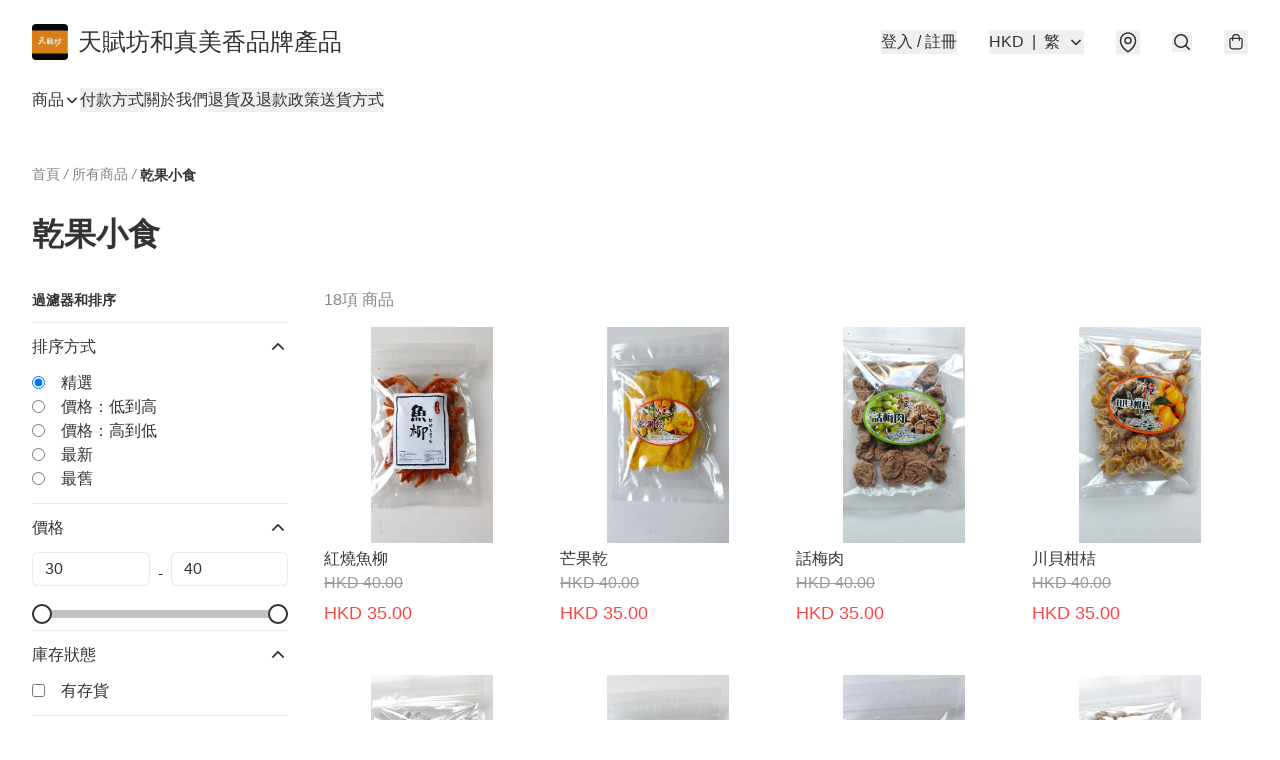

--- FILE ---
content_type: text/javascript
request_url: https://static.boutir.com/themes/modern/components/return-policy/bt-return-policy.8e87159.js
body_size: 10181
content:
/*! For license information please see bt-return-policy.8e87159.js.LICENSE.txt */
try{!function(){var e="undefined"!=typeof window?window:"undefined"!=typeof global?global:"undefined"!=typeof globalThis?globalThis:"undefined"!=typeof self?self:{},t=(new e.Error).stack;t&&(e._sentryDebugIds=e._sentryDebugIds||{},e._sentryDebugIds[t]="bec8a239-ab91-4a8a-b857-f62bace55ace",e._sentryDebugIdIdentifier="sentry-dbid-bec8a239-ab91-4a8a-b857-f62bace55ace")}()}catch(e){}!function(){try{("undefined"!=typeof window?window:"undefined"!=typeof global?global:"undefined"!=typeof globalThis?globalThis:"undefined"!=typeof self?self:{}).SENTRY_RELEASE={id:"2.64.0"}}catch(e){}}(),window._bt.waitFor(["__framework__loaded__"]).then((()=>{(()=>{var e,t,r,n={1087:(e,t,r)=>{"use strict";function n(e,t){return n=Object.setPrototypeOf?Object.setPrototypeOf.bind():function(e,t){return e.__proto__=t,e},n(e,t)}r.d(t,{A:()=>n})},2474:(e,t,r)=>{"use strict";function n(e){if(void 0===e)throw new ReferenceError("this hasn't been initialised - super() hasn't been called");return e}r.d(t,{A:()=>n})},4686:(e,t,r)=>{var n=r(16699),o=r(70645);e.exports=function e(t,r){function i(e,o,u,a){try{var c=t[e](o),l=c.value;return l instanceof n?r.resolve(l.v).then((function(e){i("next",e,u,a)}),(function(e){i("throw",e,u,a)})):r.resolve(l).then((function(e){c.value=e,u(c)}),(function(e){return i("throw",e,u,a)}))}catch(e){a(e)}}var u;this.next||(o(e.prototype),o(e.prototype,"function"==typeof Symbol&&Symbol.asyncIterator||"@asyncIterator",(function(){return this}))),o(this,"_invoke",(function(e,t,n){function o(){return new r((function(t,r){i(e,n,t,r)}))}return u=u?u.then(o,o):o()}),!0)},e.exports.__esModule=!0,e.exports.default=e.exports},5405:(e,t,r)=>{"use strict";function n(){throw new TypeError("Invalid attempt to destructure non-iterable instance.\nIn order to be iterable, non-array objects must have a [Symbol.iterator]() method.")}r.d(t,{A:()=>n})},14319:e=>{function t(r){return e.exports=t="function"==typeof Symbol&&"symbol"==typeof Symbol.iterator?function(e){return typeof e}:function(e){return e&&"function"==typeof Symbol&&e.constructor===Symbol&&e!==Symbol.prototype?"symbol":typeof e},e.exports.__esModule=!0,e.exports.default=e.exports,t(r)}e.exports=t,e.exports.__esModule=!0,e.exports.default=e.exports},16699:e=>{e.exports=function(e,t){this.v=e,this.k=t},e.exports.__esModule=!0,e.exports.default=e.exports},17048:(e,t,r)=>{var n=r(16699),o=r(95726),i=r(59540),u=r(75800),a=r(4686),c=r(71918),l=r(22696);function s(){"use strict";var t=o(),r=t.m(s),f=(Object.getPrototypeOf?Object.getPrototypeOf(r):r.__proto__).constructor;function p(e){var t="function"==typeof e&&e.constructor;return!!t&&(t===f||"GeneratorFunction"===(t.displayName||t.name))}var d={throw:1,return:2,break:3,continue:3};function h(e){var t,r;return function(n){t||(t={stop:function(){return r(n.a,2)},catch:function(){return n.v},abrupt:function(e,t){return r(n.a,d[e],t)},delegateYield:function(e,o,i){return t.resultName=o,r(n.d,l(e),i)},finish:function(e){return r(n.f,e)}},r=function(e,r,o){n.p=t.prev,n.n=t.next;try{return e(r,o)}finally{t.next=n.n}}),t.resultName&&(t[t.resultName]=n.v,t.resultName=void 0),t.sent=n.v,t.next=n.n;try{return e.call(this,t)}finally{n.p=t.prev,n.n=t.next}}}return(e.exports=s=function(){return{wrap:function(e,r,n,o){return t.w(h(e),r,n,o&&o.reverse())},isGeneratorFunction:p,mark:t.m,awrap:function(e,t){return new n(e,t)},AsyncIterator:a,async:function(e,t,r,n,o){return(p(t)?u:i)(h(e),t,r,n,o)},keys:c,values:l}},e.exports.__esModule=!0,e.exports.default=e.exports)()}e.exports=s,e.exports.__esModule=!0,e.exports.default=e.exports},17545:(e,t,r)=>{"use strict";function n(e){return n="function"==typeof Symbol&&"symbol"==typeof Symbol.iterator?function(e){return typeof e}:function(e){return e&&"function"==typeof Symbol&&e.constructor===Symbol&&e!==Symbol.prototype?"symbol":typeof e},n(e)}r.d(t,{A:()=>n})},20205:(e,t,r)=>{"use strict";r.d(t,{A:()=>i});var n=r(17545),o=r(79824);function i(e){var t=(0,o.A)(e,"string");return"symbol"==(0,n.A)(t)?t:t+""}},22696:(e,t,r)=>{var n=r(14319).default;e.exports=function(e){if(null!=e){var t=e["function"==typeof Symbol&&Symbol.iterator||"@@iterator"],r=0;if(t)return t.call(e);if("function"==typeof e.next)return e;if(!isNaN(e.length))return{next:function(){return e&&r>=e.length&&(e=void 0),{value:e&&e[r++],done:!e}}}}throw new TypeError(n(e)+" is not iterable")},e.exports.__esModule=!0,e.exports.default=e.exports},23171:(e,t,r)=>{"use strict";function n(e,t){var r=null==e?null:"undefined"!=typeof Symbol&&e[Symbol.iterator]||e["@@iterator"];if(null!=r){var n,o,i,u,a=[],c=!0,l=!1;try{if(i=(r=r.call(e)).next,0===t){if(Object(r)!==r)return;c=!1}else for(;!(c=(n=i.call(r)).done)&&(a.push(n.value),a.length!==t);c=!0);}catch(e){l=!0,o=e}finally{try{if(!c&&null!=r.return&&(u=r.return(),Object(u)!==u))return}finally{if(l)throw o}}return a}}r.d(t,{A:()=>n})},24586:(e,t,r)=>{"use strict";r.d(t,{A:()=>o});var n=r(20205);function o(e,t,r){return(t=(0,n.A)(t))in e?Object.defineProperty(e,t,{value:r,enumerable:!0,configurable:!0,writable:!0}):e[t]=r,e}},27985:(e,t,r)=>{"use strict";r.d(t,{A:()=>o});var n=r(86284);function o(e,t){if(e){if("string"==typeof e)return(0,n.A)(e,t);var r={}.toString.call(e).slice(8,-1);return"Object"===r&&e.constructor&&(r=e.constructor.name),"Map"===r||"Set"===r?Array.from(e):"Arguments"===r||/^(?:Ui|I)nt(?:8|16|32)(?:Clamped)?Array$/.test(r)?(0,n.A)(e,t):void 0}}},29296:(e,t,r)=>{"use strict";r.d(t,{A:()=>o});var n=r(1087);function o(e,t){if("function"!=typeof t&&null!==t)throw new TypeError("Super expression must either be null or a function");e.prototype=Object.create(t&&t.prototype,{constructor:{value:e,writable:!0,configurable:!0}}),Object.defineProperty(e,"prototype",{writable:!1}),t&&(0,n.A)(e,t)}},30414:(e,t,r)=>{"use strict";r.d(t,{A:()=>i});var n=r(20205);function o(e,t){for(var r=0;r<t.length;r++){var o=t[r];o.enumerable=o.enumerable||!1,o.configurable=!0,"value"in o&&(o.writable=!0),Object.defineProperty(e,(0,n.A)(o.key),o)}}function i(e,t,r){return t&&o(e.prototype,t),r&&o(e,r),Object.defineProperty(e,"prototype",{writable:!1}),e}},55152:(e,t,r)=>{"use strict";function n(e,t){if(!(e instanceof t))throw new TypeError("Cannot call a class as a function")}r.d(t,{A:()=>n})},59540:(e,t,r)=>{var n=r(75800);e.exports=function(e,t,r,o,i){var u=n(e,t,r,o,i);return u.next().then((function(e){return e.done?e.value:u.next()}))},e.exports.__esModule=!0,e.exports.default=e.exports},64619:(e,t,r)=>{"use strict";r.d(t,{A:()=>i});var n=r(86284);var o=r(27985);function i(e){return function(e){if(Array.isArray(e))return(0,n.A)(e)}(e)||function(e){if("undefined"!=typeof Symbol&&null!=e[Symbol.iterator]||null!=e["@@iterator"])return Array.from(e)}(e)||(0,o.A)(e)||function(){throw new TypeError("Invalid attempt to spread non-iterable instance.\nIn order to be iterable, non-array objects must have a [Symbol.iterator]() method.")}()}},70645:e=>{function t(r,n,o,i){var u=Object.defineProperty;try{u({},"",{})}catch(r){u=0}e.exports=t=function(e,r,n,o){function i(r,n){t(e,r,(function(e){return this._invoke(r,n,e)}))}r?u?u(e,r,{value:n,enumerable:!o,configurable:!o,writable:!o}):e[r]=n:(i("next",0),i("throw",1),i("return",2))},e.exports.__esModule=!0,e.exports.default=e.exports,t(r,n,o,i)}e.exports=t,e.exports.__esModule=!0,e.exports.default=e.exports},71918:e=>{e.exports=function(e){var t=Object(e),r=[];for(var n in t)r.unshift(n);return function e(){for(;r.length;)if((n=r.pop())in t)return e.value=n,e.done=!1,e;return e.done=!0,e}},e.exports.__esModule=!0,e.exports.default=e.exports},72715:(e,t,r)=>{"use strict";function n(e){return n=Object.setPrototypeOf?Object.getPrototypeOf.bind():function(e){return e.__proto__||Object.getPrototypeOf(e)},n(e)}r.d(t,{A:()=>n})},75609:(e,t,r)=>{"use strict";function n(e,t){return t||(t=e.slice(0)),Object.freeze(Object.defineProperties(e,{raw:{value:Object.freeze(t)}}))}var o=r(55152),i=r(30414),u=r(95309),a=r(72715),c=r(29296),l=r(17545);r(75668),r(7678),r(80630),r(27270),r(37087),r(98376),r(14293),r(33873),r(73552),r(85668),r(69033),r(68903),r(21018),r(1415),r(4448),r(58871),r(56539),r(11011),r(47010),new Set,r(79620),r(11875),r(82438),r(57327),r(18867);const s=window._bt;var f;r(16411),r(17403),r(27968);!function(e){e.AUD="Australian Dollar",e.BRL="Brazilian Real",e.CAD="Canadian Dollar",e.CHF="Swiss Franc",e.CNY="Chinese Yuan",e.CZK="Czech Republic Koruna",e.DKK="Danish Krone",e.EUR="Euro",e.GBP="British Pound",e.HKD="Hong Kong Dollar",e.HUF="Hungarian Forint",e.IDR="Indonesian Rupiah",e.ILS="Israeli New Sheqel",e.INR="Indian rupee",e.JPY="Japanese Yen",e.KRW="South Korean won",e.MMK="Myanmar Kyat",e.MXN="Mexican Peso",e.MYR="Malaysian Ringgit",e.NGN="Nigerian naira",e.NOK="Norwegian Krone",e.NZD="New Zealand Dollar",e.PHP="Philippine Peso",e.PLN="Polish Zloty",e.SEK="Swedish Krona",e.SGD="Singapore Dollar",e.THB="Thai Baht",e.TWD="New Taiwan Dollar",e.USD="U.S. Dollar",e.VND="Vietnamese dong",e.ZAR="South African rand"}(f||(f={}));r(10865),r(86348),r(69375),r(68803),r(86741),r(62234),r(47748),r(38909),r(58070),r(5305),r(8094),r(87573),r(12266),r(64727),r(68470),r(48404),r(69431),r(81909),r(68291),r(10568),r(46929);new Map;var p;r(33975);!function(e){e["zh-Hant"]="繁",e["zh-Hans"]="简",e.en="EN",e.ms="BM",e.ina="IND",e.ja="JA",e.ko="KO",e.Thai="TH"}(p||(p={}));d=Object.keys(p),s.langs.length&&(d=s.langs.filter((function(e){return d.includes(e)}))),d.sort((function(e,t){return e===s.default_lang?-1:t===s.default_lang?1:0}));var d,h=function(e){switch(e){case"zh-Hant":return"zh-HK";case"zh-Hans":return"zh";case"ms":return"ms";case"ina":return"id";case"ja":return"ja";case"ko":return"ko";case"Thai":return"th";default:return"en"}},v=h(s.lang),y=(h(s.default_lang),r(75799)),b=r.n(y);r(72273);function g(e,t){this.v=e,this.k=t}function m(e){return new g(e,0)}function w(e){var t,r;function n(t,r){try{var i=e[t](r),u=i.value,a=u instanceof g;Promise.resolve(a?u.v:u).then((function(r){if(a){var c="return"===t?"return":"next";if(!u.k||r.done)return n(c,r);r=e[c](r).value}o(i.done?"return":"normal",r)}),(function(e){n("throw",e)}))}catch(e){o("throw",e)}}function o(e,o){switch(e){case"return":t.resolve({value:o,done:!0});break;case"throw":t.reject(o);break;default:t.resolve({value:o,done:!1})}(t=t.next)?n(t.key,t.arg):r=null}this._invoke=function(e,o){return new Promise((function(i,u){var a={key:e,arg:o,resolve:i,reject:u,next:null};r?r=r.next=a:(t=r=a,n(e,o))}))},"function"!=typeof e.return&&(this.return=void 0)}w.prototype["function"==typeof Symbol&&Symbol.asyncIterator||"@@asyncIterator"]=function(){return this},w.prototype.next=function(e){return this._invoke("next",e)},w.prototype.throw=function(e){return this._invoke("throw",e)},w.prototype.return=function(e){return this._invoke("return",e)};var x=r(38434);function O(){var e;return e=b().mark((function e(t,r,n,o){return b().wrap((function(e){for(;;)switch(e.prev=e.next){case 0:return e.next=1,(0,s.tCore)(t,r,n,o);case 1:if(s.tOta.resolved){e.next=4;break}return e.next=2,m(s.tOta.loadRelation(v));case 2:if(s.tOta.resolved){e.next=3;break}return e.next=3,m(s.tOta.loadStatic());case 3:return e.next=4,(0,s.tCore)(t,r,n,o);case 4:case"end":return e.stop()}}),e)})),O=function(){return new w(e.apply(this,arguments))},O.apply(this,arguments)}var A=function(e,t,r,n){return(0,x.Z)(function(e,t,r,n){return O.apply(this,arguments)}(e,t,r,n))},P=(r(91321),r(34147),r(56569),r(83654)),k=r(1971),_=r(85018),j=(r(97107),r(17853));function S(){try{var e=!Boolean.prototype.valueOf.call(Reflect.construct(Boolean,[],(function(){})))}catch(e){}return(S=function(){return!!e})()}var R,T,E,C,D,M=function(e){function t(){return(0,o.A)(this,t),function(e,t,r){return t=(0,a.A)(t),(0,u.A)(e,S()?Reflect.construct(t,r||[],(0,a.A)(e).constructor):t.apply(e,r))}(this,t,arguments)}return(0,c.A)(t,e),(0,i.A)(t,[{key:"createRenderRoot",value:function(){return this}}])}(P.WF);function N(){try{var e=!Boolean.prototype.valueOf.call(Reflect.construct(Boolean,[],(function(){})))}catch(e){}return(N=function(){return!!e})()}function B(e,t,r,n){var o=(0,_.A)((0,a.A)(1&n?e.prototype:e),t,r);return 2&n&&"function"==typeof o?function(e){return o.apply(r,e)}:o}var H,I=function(e,t,r,n){var o,i=arguments.length,u=i<3?t:null===n?n=Object.getOwnPropertyDescriptor(t,r):n;if("object"===("undefined"==typeof Reflect?"undefined":(0,l.A)(Reflect))&&"function"==typeof Reflect.decorate)u=Reflect.decorate(e,t,r,n);else for(var a=e.length-1;a>=0;a--)(o=e[a])&&(u=(i<3?o(u):i>3?o(t,r,u):o(t,r))||u);return i>3&&u&&Object.defineProperty(t,r,u),u},K=function(e,t){if("object"===("undefined"==typeof Reflect?"undefined":(0,l.A)(Reflect))&&"function"==typeof Reflect.metadata)return Reflect.metadata(e,t)},F=function(e){function t(){var e;return(0,o.A)(this,t),e=function(e,t,r){return t=(0,a.A)(t),(0,u.A)(e,N()?Reflect.construct(t,r||[],(0,a.A)(e).constructor):t.apply(e,r))}(this,t,arguments),e.isOpen=!1,e.maxWidth="auto",e.shouldPopup=!1,e.noEmit=!1,e.hasBackdrop=!1,e.preventOverflow=!1,e}return(0,c.A)(t,e),(0,i.A)(t,[{key:"connectedCallback",value:function(){B(t,"connectedCallback",this,3)([]),this.usePortal&&(this.portalRef=(0,j._)()),this.setAttribute("role","popup"),this.isOpen&&this.openPopup(),this.bindTrigger()}},{key:"disconnectedCallback",value:function(){var e,r;B(t,"disconnectedCallback",this,3)([]),null===(e=this.unbindClickOutside)||void 0===e||e.call(this),this.unbindClickOutside=void 0,null===(r=this.unbindTrigger)||void 0===r||r.call(this)}},{key:"bindTrigger",value:function(){var e=this;if(!this.unbindTrigger){var t,r=null===(t=this.getTrigger)||void 0===t?void 0:t.call(this);if(r){var n=function(){e.hasBackdrop?e.openPopup():e.togglePopup()};r.addEventListener("click",n),this.unbindTrigger=function(){r.removeEventListener("click",n),e.unbindTrigger=null}}}}},{key:"openPopup",value:function(){var e=this;this.isOpen=!0,this.hasBackdrop||this.unbindClickOutside||(this.unbindClickOutside=function(e,t){var r=function(r){e===r.target||"true"===r.target.ariaHidden||!r.target.isConnected&&!r.target.closest('[data-popup="trigger"]')||e.contains(r.target)||t(r.target)},n=(arguments.length>2&&void 0!==arguments[2]?arguments[2]:function(t){return e.ownerDocument})(e);return n.addEventListener("click",r),function(){n.removeEventListener("click",r)}}(this,(function(){e.isOpen&&e.closePopup()}),(function(e){return e.closest('[role="dialog"]')||e.ownerDocument})))}},{key:"closePopup",value:function(){var e,t,r=arguments.length>0&&void 0!==arguments[0]&&arguments[0];this.isOpen=!1,!0===r&&this.onDialogHidden(),null==r||null===(e=r.preventDefault)||void 0===e||e.call(r),null==r||null===(t=r.stopPropagation)||void 0===t||t.call(r)}},{key:"togglePopup",value:function(){this.isOpen?this.closePopup():this.openPopup()}},{key:"willUpdate",value:function(e){B(t,"willUpdate",this,3)([e]),!this.shouldPopup&&this.isOpen&&e.has("isOpen")&&(this.shouldPopup=!0,this.isOpen=!1)}},{key:"render",value:function(){return(0,P.qy)(R||(R=n(['<div class="relative">'," ","</div>"])),this.renderPopupTrigger(),this.renderPopupPopup())}},{key:"renderPopupPopup",value:function(){return this.shouldPopup?this.usePortal?(0,P.qy)(E||(E=n(["<bt-portal ",' .target="','">'," ","</bt-portal>"])),(0,j.K)(this.portalRef),"bt-app",this.renderPopupBackdrop(),this.renderPopupContainer()):(0,P.qy)(T||(T=n([""," ",""])),this.renderPopupBackdrop(),this.renderPopupContainer()):P.s6}},{key:"updated",value:function(e){var r=this;if(B(t,"updated",this,3)([e]),this.shouldPopup&&!this.isOpen){if(e.has("shouldPopup"))return requestAnimationFrame((function(){r.isOpen=!0,r.preventOverflow&&r.repositionDropdown()})),void(this.noEmit||(0,s.emit)(s.PubSubType.MODAL_OPEN));if(e.has("isOpen")){var n=this.getDialogElement(),o=function(){r.onDialogHidden(),n.removeEventListener("transitionend",o)};n.addEventListener("transitionend",o)}}}},{key:"repositionDropdown",value:function(){var e=this.getDialogElement();if(e){var t=window.innerWidth,r=e.getBoundingClientRect();if(r.right>t)e.style.left="auto",e.style.right="0",e.getBoundingClientRect().left<0&&(e.style.left="-".concat(r.right-t,"px"),e.style.right="auto")}}},{key:"getDialogElement",value:function(){var e,t;return(null!==(e=null===(t=this.portalRef)||void 0===t?void 0:t.value)&&void 0!==e?e:this).querySelector('[role="dialog"]')}},{key:"onDialogHidden",value:function(){var e;this.shouldPopup=!1,null===(e=this.portalRef)||void 0===e||null===(e=e.value)||void 0===e||e.remove(),this.noEmit||(0,s.emit)(s.PubSubType.MODAL_CLOSE)}},{key:"renderPopupBackdrop",value:function(){return this.hasBackdrop?(0,P.qy)(C||(C=n(['<div class="',' fixed inset-0 z-30 bg-black transition-opacity" @click="','" aria-hidden="true" role="presentation" data-testid="popup-backdrop"></div>'])),this.isOpen?"opacity-60 pointer-events-auto":"opacity-0 pointer-events-none",this.closePopup):P.s6}},{key:"renderPopupContainer",value:function(){return(0,P.qy)(D||(D=n(['<div class="'," ",' absolute left-0 right-0 z-30 max-h-screen -translate-y-0.5 overflow-auto rounded-modal border border-default/30 shadow-lg transition-all" role="dialog">',"</div>"])),this.isOpen?"opacity-100 bottom-full":"opacity-0 bottom-0","screen-md"===this.maxWidth?"md:max-w-screen-md":"md:max-w-8xl",this.renderPopupContent())}},{key:"renderPopupTrigger",value:function(){if(this.getTrigger)return this.getTrigger();if(this.isOpen)return P.s6;throw new Error("Method `renderPopupTrigger` should be implemented in sub classes!")}},{key:"renderPopupContent",value:function(){if(this.getContent)return this.getContent();throw new Error("Method `renderPopupContent` should be implemented in sub classes!")}}])}(M);function L(){try{var e=!Boolean.prototype.valueOf.call(Reflect.construct(Boolean,[],(function(){})))}catch(e){}return(L=function(){return!!e})()}I([(0,k.MZ)({type:Boolean,attribute:"open"}),K("design:type",Object)],F.prototype,"isOpen",void 0),I([(0,k.MZ)({type:String,attribute:"max-width"}),K("design:type",String)],F.prototype,"maxWidth",void 0),I([(0,k.wk)(),K("design:type",Object)],F.prototype,"shouldPopup",void 0);var q,z,G=function(e){function t(){var e;return(0,o.A)(this,t),e=function(e,t,r){return t=(0,a.A)(t),(0,u.A)(e,L()?Reflect.construct(t,r||[],(0,a.A)(e).constructor):t.apply(e,r))}(this,t,arguments),e.overflow="auto",e.hasBackdrop=!0,e.getTrigger=function(){var t;return(t=e)._trigger||(t._trigger=e.querySelector('[data-popup="trigger"]'))},e.getHeader=function(){var t,r;((t=e)._header||(t._header=e.querySelector('[data-popup="header"]')),e.shouldPopup)&&(null===(r=e._header)||void 0===r||r.classList.remove("hidden","opacity-0","pointer-events-none"));return e._header},e.getContent=function(){var t,r;((t=e)._content||(t._content=e.querySelector('[data-popup="content"]')),e.shouldPopup)&&(null===(r=e._content)||void 0===r||r.classList.remove("hidden","opacity-0","pointer-events-none"));return e._content},e}return(0,c.A)(t,e),(0,i.A)(t,[{key:"bindTrigger",value:function(){var e=this;(0,s.waitFor)(["domReady"]).then((function(){!function(e,t,r,n){var o=(0,_.A)((0,a.A)(1&n?e.prototype:e),t,r);return 2&n&&"function"==typeof o?function(e){return o.apply(r,e)}:o}(t,"bindTrigger",e,3)([])}))}},{key:"renderPopupHeader",value:function(){if(this.getHeader)return this.getHeader();throw new Error("Method `renderPopupHeader` should be implemented in sub classes!")}},{key:"renderPopupContainer",value:function(){return(0,P.qy)(H||(H=n(['<div class="'," ",' bt-backdrop fixed inset-0 z-40 border border-default/20 transition-all md:inset-auto md:left-1/2 md:top-1/2 md:w-4/5 md:-translate-x-1/2 md:rounded-modal" role="dialog"><section class="flex h-full max-h-screen flex-col"><div class="flex items-center justify-center border-b border-default/20 p-3 md:justify-start md:p-6">',' <button class="btn-link absolute right-4 md:right-6" type="button" @click="','" data-testid="close-popup"><svg class="h-6 w-6"><use href="#icon-close-lg"/></svg></button></div><div class="',' grow px-4 pb-8 pt-6 md:px-14 md:pb-14 md:pt-8">',"</div></section></div>"])),this.isOpen?"opacity-100 md:-translate-y-1/2":"opacity-0 md:-translate-y-full","screen-md"===this.maxWidth?"md:max-w-screen-md":"md:max-w-8xl",this.renderPopupHeader(),this.closePopup,"visible"===this.overflow?"overflow-visible":"overflow-auto",this.renderPopupContent())}}])}(F);function U(){try{var e=!Boolean.prototype.valueOf.call(Reflect.construct(Boolean,[],(function(){})))}catch(e){}return(U=function(){return!!e})()}var W=function(e,t,r,n){var o,i=arguments.length,u=i<3?t:null===n?n=Object.getOwnPropertyDescriptor(t,r):n;if("object"===("undefined"==typeof Reflect?"undefined":(0,l.A)(Reflect))&&"function"==typeof Reflect.decorate)u=Reflect.decorate(e,t,r,n);else for(var a=e.length-1;a>=0;a--)(o=e[a])&&(u=(i<3?o(u):i>3?o(t,r,u):o(t,r))||u);return i>3&&u&&Object.defineProperty(t,r,u),u},Z=function(e){function t(){var e;return(0,o.A)(this,t),e=function(e,t,r){return t=(0,a.A)(t),(0,u.A)(e,U()?Reflect.construct(t,r||[],(0,a.A)(e).constructor):t.apply(e,r))}(this,t,arguments),e.usePortal=!0,e}return(0,c.A)(t,e),(0,i.A)(t,[{key:"renderPopupHeader",value:function(){return(0,P.qy)(q||(q=n(['<h3 class="h3 flex items-center space-x-2 text-default text-opacity-default"><svg class="h-6 w-6"><use href="#icon-delivery-o"/></svg> <span>',"</span></h3>"])),A("Return & Refund Policy"))}},{key:"renderPopupContent",value:function(){var e=s.seller.store_return_policy.replace("\\n","\n").replace("\\r","\r");return(0,P.qy)(z||(z=n(['<article class="whitespace-pre-wrap" data-ml>','</article><bt-contact class="absolute bottom-0 left-0 right-0 md:hidden"></bt-contact>'])),e)}}])}(G);Z=W([(0,k.EM)("bt-return-policy")],Z)},75799:(e,t,r)=>{var n=r(17048)();e.exports=n;try{regeneratorRuntime=n}catch(e){"object"==typeof globalThis?globalThis.regeneratorRuntime=n:Function("r","regeneratorRuntime = r")(n)}},75800:(e,t,r)=>{var n=r(95726),o=r(4686);e.exports=function(e,t,r,i,u){return new o(n().w(e,t,r,i),u||Promise)},e.exports.__esModule=!0,e.exports.default=e.exports},79082:(e,t,r)=>{"use strict";r.d(t,{A:()=>a});var n=r(96488),o=r(23171),i=r(27985),u=r(5405);function a(e,t){return(0,n.A)(e)||(0,o.A)(e,t)||(0,i.A)(e,t)||(0,u.A)()}},79824:(e,t,r)=>{"use strict";r.d(t,{A:()=>o});var n=r(17545);function o(e,t){if("object"!=(0,n.A)(e)||!e)return e;var r=e[Symbol.toPrimitive];if(void 0!==r){var o=r.call(e,t||"default");if("object"!=(0,n.A)(o))return o;throw new TypeError("@@toPrimitive must return a primitive value.")}return("string"===t?String:Number)(e)}},82779:(e,t,r)=>{"use strict";r.d(t,{A:()=>u});var n=r(72715),o=r(1087);function i(){try{var e=!Boolean.prototype.valueOf.call(Reflect.construct(Boolean,[],(function(){})))}catch(e){}return(i=function(){return!!e})()}function u(e){var t="function"==typeof Map?new Map:void 0;return u=function(e){if(null===e||!function(e){try{return-1!==Function.toString.call(e).indexOf("[native code]")}catch(t){return"function"==typeof e}}(e))return e;if("function"!=typeof e)throw new TypeError("Super expression must either be null or a function");if(void 0!==t){if(t.has(e))return t.get(e);t.set(e,r)}function r(){return function(e,t,r){if(i())return Reflect.construct.apply(null,arguments);var n=[null];n.push.apply(n,t);var u=new(e.bind.apply(e,n));return r&&(0,o.A)(u,r.prototype),u}(e,arguments,(0,n.A)(this).constructor)}return r.prototype=Object.create(e.prototype,{constructor:{value:r,enumerable:!1,writable:!0,configurable:!0}}),(0,o.A)(r,e)},u(e)}},85018:(e,t,r)=>{"use strict";r.d(t,{A:()=>o});var n=r(72715);function o(){return o="undefined"!=typeof Reflect&&Reflect.get?Reflect.get.bind():function(e,t,r){var o=function(e,t){for(;!{}.hasOwnProperty.call(e,t)&&null!==(e=(0,n.A)(e)););return e}(e,t);if(o){var i=Object.getOwnPropertyDescriptor(o,t);return i.get?i.get.call(arguments.length<3?e:r):i.value}},o.apply(null,arguments)}},86284:(e,t,r)=>{"use strict";function n(e,t){(null==t||t>e.length)&&(t=e.length);for(var r=0,n=Array(t);r<t;r++)n[r]=e[r];return n}r.d(t,{A:()=>n})},86330:(e,t,r)=>{"use strict";function n(e,t,r,n,o,i,u){try{var a=e[i](u),c=a.value}catch(e){return void r(e)}a.done?t(c):Promise.resolve(c).then(n,o)}function o(e){return function(){var t=this,r=arguments;return new Promise((function(o,i){var u=e.apply(t,r);function a(e){n(u,o,i,a,c,"next",e)}function c(e){n(u,o,i,a,c,"throw",e)}a(void 0)}))}}r.d(t,{A:()=>o})},95309:(e,t,r)=>{"use strict";r.d(t,{A:()=>i});var n=r(17545),o=r(2474);function i(e,t){if(t&&("object"==(0,n.A)(t)||"function"==typeof t))return t;if(void 0!==t)throw new TypeError("Derived constructors may only return object or undefined");return(0,o.A)(e)}},95726:(e,t,r)=>{var n=r(70645);function o(){var t,r,i="function"==typeof Symbol?Symbol:{},u=i.iterator||"@@iterator",a=i.toStringTag||"@@toStringTag";function c(e,o,i,u){var a=o&&o.prototype instanceof s?o:s,c=Object.create(a.prototype);return n(c,"_invoke",function(e,n,o){var i,u,a,c=0,s=o||[],f=!1,p={p:0,n:0,v:t,a:d,f:d.bind(t,4),d:function(e,r){return i=e,u=0,a=t,p.n=r,l}};function d(e,n){for(u=e,a=n,r=0;!f&&c&&!o&&r<s.length;r++){var o,i=s[r],d=p.p,h=i[2];e>3?(o=h===n)&&(a=i[(u=i[4])?5:(u=3,3)],i[4]=i[5]=t):i[0]<=d&&((o=e<2&&d<i[1])?(u=0,p.v=n,p.n=i[1]):d<h&&(o=e<3||i[0]>n||n>h)&&(i[4]=e,i[5]=n,p.n=h,u=0))}if(o||e>1)return l;throw f=!0,n}return function(o,s,h){if(c>1)throw TypeError("Generator is already running");for(f&&1===s&&d(s,h),u=s,a=h;(r=u<2?t:a)||!f;){i||(u?u<3?(u>1&&(p.n=-1),d(u,a)):p.n=a:p.v=a);try{if(c=2,i){if(u||(o="next"),r=i[o]){if(!(r=r.call(i,a)))throw TypeError("iterator result is not an object");if(!r.done)return r;a=r.value,u<2&&(u=0)}else 1===u&&(r=i.return)&&r.call(i),u<2&&(a=TypeError("The iterator does not provide a '"+o+"' method"),u=1);i=t}else if((r=(f=p.n<0)?a:e.call(n,p))!==l)break}catch(e){i=t,u=1,a=e}finally{c=1}}return{value:r,done:f}}}(e,i,u),!0),c}var l={};function s(){}function f(){}function p(){}r=Object.getPrototypeOf;var d=[][u]?r(r([][u]())):(n(r={},u,(function(){return this})),r),h=p.prototype=s.prototype=Object.create(d);function v(e){return Object.setPrototypeOf?Object.setPrototypeOf(e,p):(e.__proto__=p,n(e,a,"GeneratorFunction")),e.prototype=Object.create(h),e}return f.prototype=p,n(h,"constructor",p),n(p,"constructor",f),f.displayName="GeneratorFunction",n(p,a,"GeneratorFunction"),n(h),n(h,a,"Generator"),n(h,u,(function(){return this})),n(h,"toString",(function(){return"[object Generator]"})),(e.exports=o=function(){return{w:c,m:v}},e.exports.__esModule=!0,e.exports.default=e.exports)()}e.exports=o,e.exports.__esModule=!0,e.exports.default=e.exports},96488:(e,t,r)=>{"use strict";function n(e){if(Array.isArray(e))return e}r.d(t,{A:()=>n})}},o={};function i(e){var t=o[e];if(void 0!==t)return t.exports;var r=o[e]={exports:{}};return n[e].call(r.exports,r,r.exports,i),r.exports}i.m=n,e=[],i.O=(t,r,n,o)=>{if(!r){var u=1/0;for(s=0;s<e.length;s++){for(var[r,n,o]=e[s],a=!0,c=0;c<r.length;c++)(!1&o||u>=o)&&Object.keys(i.O).every((e=>i.O[e](r[c])))?r.splice(c--,1):(a=!1,o<u&&(u=o));if(a){e.splice(s--,1);var l=n();void 0!==l&&(t=l)}}return t}o=o||0;for(var s=e.length;s>0&&e[s-1][2]>o;s--)e[s]=e[s-1];e[s]=[r,n,o]},i.n=e=>{var t=e&&e.__esModule?()=>e.default:()=>e;return i.d(t,{a:t}),t},i.d=(e,t)=>{for(var r in t)i.o(t,r)&&!i.o(e,r)&&Object.defineProperty(e,r,{enumerable:!0,get:t[r]})},i.f={},i.e=e=>Promise.all(Object.keys(i.f).reduce(((t,r)=>(i.f[r](e,t),t)),[])),i.u=e=>e+".9821fa8.js",i.miniCssF=e=>{},i.g=function(){if("object"==typeof globalThis)return globalThis;try{return this||new Function("return this")()}catch(e){if("object"==typeof window)return window}}(),i.o=(e,t)=>Object.prototype.hasOwnProperty.call(e,t),t={},r="modern:",i.l=(e,n,o,u)=>{if(t[e])t[e].push(n);else{var a,c;if(void 0!==o)for(var l=document.getElementsByTagName("script"),s=0;s<l.length;s++){var f=l[s];if(f.getAttribute("src")==e||f.getAttribute("data-webpack")==r+o){a=f;break}}a||(c=!0,(a=document.createElement("script")).charset="utf-8",a.timeout=120,i.nc&&a.setAttribute("nonce",i.nc),a.setAttribute("data-webpack",r+o),a.src=e),t[e]=[n];var p=(r,n)=>{a.onerror=a.onload=null,clearTimeout(d);var o=t[e];if(delete t[e],a.parentNode&&a.parentNode.removeChild(a),o&&o.forEach((e=>e(n))),r)return r(n)},d=setTimeout(p.bind(null,void 0,{type:"timeout",target:a}),12e4);a.onerror=p.bind(null,a.onerror),a.onload=p.bind(null,a.onload),c&&document.head.appendChild(a)}},i.r=e=>{"undefined"!=typeof Symbol&&Symbol.toStringTag&&Object.defineProperty(e,Symbol.toStringTag,{value:"Module"}),Object.defineProperty(e,"__esModule",{value:!0})},i.j=7158,i.p="/themes/modern/static/",(()=>{var e={7158:0};i.f.j=(t,r)=>{var n=i.o(e,t)?e[t]:void 0;if(0!==n)if(n)r.push(n[2]);else{var o=new Promise(((r,o)=>n=e[t]=[r,o]));r.push(n[2]=o);var u=i.p+i.u(t),a=new Error;i.l(u,(r=>{if(i.o(e,t)&&(0!==(n=e[t])&&(e[t]=void 0),n)){var o=r&&("load"===r.type?"missing":r.type),u=r&&r.target&&r.target.src;a.message="Loading chunk "+t+" failed.\n("+o+": "+u+")",a.name="ChunkLoadError",a.type=o,a.request=u,n[1](a)}}),"chunk-"+t,t)}},i.O.j=t=>0===e[t];var t=(t,r)=>{var n,o,[u,a,c]=r,l=0;if(u.some((t=>0!==e[t]))){for(n in a)i.o(a,n)&&(i.m[n]=a[n]);if(c)var s=c(i)}for(t&&t(r);l<u.length;l++)o=u[l],i.o(e,o)&&e[o]&&e[o][0](),e[o]=0;return i.O(s)},r=self.webpackChunkmodern=self.webpackChunkmodern||[];r.forEach(t.bind(null,0)),r.push=t.bind(null,r.push.bind(r))})();var u=i.O(void 0,[8538,6593],(()=>i(75609)));u=i.O(u)})()}));

--- FILE ---
content_type: text/javascript
request_url: https://static.boutir.com/themes/modern/components/products/bt-product-filter.c209096.js
body_size: 11985
content:
/*! For license information please see bt-product-filter.c209096.js.LICENSE.txt */
try{!function(){var e="undefined"!=typeof window?window:"undefined"!=typeof global?global:"undefined"!=typeof globalThis?globalThis:"undefined"!=typeof self?self:{},t=(new e.Error).stack;t&&(e._sentryDebugIds=e._sentryDebugIds||{},e._sentryDebugIds[t]="82e80fd0-c362-496a-9908-c5b73297913b",e._sentryDebugIdIdentifier="sentry-dbid-82e80fd0-c362-496a-9908-c5b73297913b")}()}catch(e){}!function(){try{("undefined"!=typeof window?window:"undefined"!=typeof global?global:"undefined"!=typeof globalThis?globalThis:"undefined"!=typeof self?self:{}).SENTRY_RELEASE={id:"2.64.0"}}catch(e){}}(),window._bt.waitFor(["__framework__loaded__"]).then((()=>{(()=>{var e,t,r,n={1087:(e,t,r)=>{"use strict";function n(e,t){return n=Object.setPrototypeOf?Object.setPrototypeOf.bind():function(e,t){return e.__proto__=t,e},n(e,t)}r.d(t,{A:()=>n})},2474:(e,t,r)=>{"use strict";function n(e){if(void 0===e)throw new ReferenceError("this hasn't been initialised - super() hasn't been called");return e}r.d(t,{A:()=>n})},4686:(e,t,r)=>{var n=r(16699),o=r(70645);e.exports=function e(t,r){function i(e,o,a,u){try{var c=t[e](o),l=c.value;return l instanceof n?r.resolve(l.v).then((function(e){i("next",e,a,u)}),(function(e){i("throw",e,a,u)})):r.resolve(l).then((function(e){c.value=e,a(c)}),(function(e){return i("throw",e,a,u)}))}catch(e){u(e)}}var a;this.next||(o(e.prototype),o(e.prototype,"function"==typeof Symbol&&Symbol.asyncIterator||"@asyncIterator",(function(){return this}))),o(this,"_invoke",(function(e,t,n){function o(){return new r((function(t,r){i(e,n,t,r)}))}return a=a?a.then(o,o):o()}),!0)},e.exports.__esModule=!0,e.exports.default=e.exports},5405:(e,t,r)=>{"use strict";function n(){throw new TypeError("Invalid attempt to destructure non-iterable instance.\nIn order to be iterable, non-array objects must have a [Symbol.iterator]() method.")}r.d(t,{A:()=>n})},14319:e=>{function t(r){return e.exports=t="function"==typeof Symbol&&"symbol"==typeof Symbol.iterator?function(e){return typeof e}:function(e){return e&&"function"==typeof Symbol&&e.constructor===Symbol&&e!==Symbol.prototype?"symbol":typeof e},e.exports.__esModule=!0,e.exports.default=e.exports,t(r)}e.exports=t,e.exports.__esModule=!0,e.exports.default=e.exports},16699:e=>{e.exports=function(e,t){this.v=e,this.k=t},e.exports.__esModule=!0,e.exports.default=e.exports},17048:(e,t,r)=>{var n=r(16699),o=r(95726),i=r(59540),a=r(75800),u=r(4686),c=r(71918),l=r(22696);function s(){"use strict";var t=o(),r=t.m(s),f=(Object.getPrototypeOf?Object.getPrototypeOf(r):r.__proto__).constructor;function p(e){var t="function"==typeof e&&e.constructor;return!!t&&(t===f||"GeneratorFunction"===(t.displayName||t.name))}var d={throw:1,return:2,break:3,continue:3};function y(e){var t,r;return function(n){t||(t={stop:function(){return r(n.a,2)},catch:function(){return n.v},abrupt:function(e,t){return r(n.a,d[e],t)},delegateYield:function(e,o,i){return t.resultName=o,r(n.d,l(e),i)},finish:function(e){return r(n.f,e)}},r=function(e,r,o){n.p=t.prev,n.n=t.next;try{return e(r,o)}finally{t.next=n.n}}),t.resultName&&(t[t.resultName]=n.v,t.resultName=void 0),t.sent=n.v,t.next=n.n;try{return e.call(this,t)}finally{n.p=t.prev,n.n=t.next}}}return(e.exports=s=function(){return{wrap:function(e,r,n,o){return t.w(y(e),r,n,o&&o.reverse())},isGeneratorFunction:p,mark:t.m,awrap:function(e,t){return new n(e,t)},AsyncIterator:u,async:function(e,t,r,n,o){return(p(t)?a:i)(y(e),t,r,n,o)},keys:c,values:l}},e.exports.__esModule=!0,e.exports.default=e.exports)()}e.exports=s,e.exports.__esModule=!0,e.exports.default=e.exports},17545:(e,t,r)=>{"use strict";function n(e){return n="function"==typeof Symbol&&"symbol"==typeof Symbol.iterator?function(e){return typeof e}:function(e){return e&&"function"==typeof Symbol&&e.constructor===Symbol&&e!==Symbol.prototype?"symbol":typeof e},n(e)}r.d(t,{A:()=>n})},20205:(e,t,r)=>{"use strict";r.d(t,{A:()=>i});var n=r(17545),o=r(79824);function i(e){var t=(0,o.A)(e,"string");return"symbol"==(0,n.A)(t)?t:t+""}},22696:(e,t,r)=>{var n=r(14319).default;e.exports=function(e){if(null!=e){var t=e["function"==typeof Symbol&&Symbol.iterator||"@@iterator"],r=0;if(t)return t.call(e);if("function"==typeof e.next)return e;if(!isNaN(e.length))return{next:function(){return e&&r>=e.length&&(e=void 0),{value:e&&e[r++],done:!e}}}}throw new TypeError(n(e)+" is not iterable")},e.exports.__esModule=!0,e.exports.default=e.exports},23171:(e,t,r)=>{"use strict";function n(e,t){var r=null==e?null:"undefined"!=typeof Symbol&&e[Symbol.iterator]||e["@@iterator"];if(null!=r){var n,o,i,a,u=[],c=!0,l=!1;try{if(i=(r=r.call(e)).next,0===t){if(Object(r)!==r)return;c=!1}else for(;!(c=(n=i.call(r)).done)&&(u.push(n.value),u.length!==t);c=!0);}catch(e){l=!0,o=e}finally{try{if(!c&&null!=r.return&&(a=r.return(),Object(a)!==a))return}finally{if(l)throw o}}return u}}r.d(t,{A:()=>n})},23904:(e,t,r)=>{"use strict";function n(e,t){return t||(t=e.slice(0)),Object.freeze(Object.defineProperties(e,{raw:{value:Object.freeze(t)}}))}var o=r(55152),i=r(30414),a=r(95309),u=r(72715),c=r(29296),l=r(17545),s=(r(75668),r(7678),r(80630),r(27270),r(37087),r(83654)),f=r(1971);r(16411);function p(){try{var e=!Boolean.prototype.valueOf.call(Reflect.construct(Boolean,[],(function(){})))}catch(e){}return(p=function(){return!!e})()}var d=function(e,t,r,n){var o,i=arguments.length,a=i<3?t:null===n?n=Object.getOwnPropertyDescriptor(t,r):n;if("object"===("undefined"==typeof Reflect?"undefined":(0,l.A)(Reflect))&&"function"==typeof Reflect.decorate)a=Reflect.decorate(e,t,r,n);else for(var u=e.length-1;u>=0;u--)(o=e[u])&&(a=(i<3?o(a):i>3?o(t,r,a):o(t,r))||a);return i>3&&a&&Object.defineProperty(t,r,a),a},y=function(e,t){if("object"===("undefined"==typeof Reflect?"undefined":(0,l.A)(Reflect))&&"function"==typeof Reflect.metadata)return Reflect.metadata(e,t)};function h(){try{var e=!Boolean.prototype.valueOf.call(Reflect.construct(Boolean,[],(function(){})))}catch(e){}return(h=function(){return!!e})()}var v=function(e){function t(){return(0,o.A)(this,t),function(e,t,r){return t=(0,u.A)(t),(0,a.A)(e,h()?Reflect.construct(t,r||[],(0,u.A)(e).constructor):t.apply(e,r))}(this,t,arguments)}return(0,c.A)(t,e),(0,i.A)(t,[{key:"createRenderRoot",value:function(){return this}}])}(s.WF),b=r(24586),g=r(85018);r(58070),r(5305),r(79620),r(69375),r(82438),r(12266),r(57327),r(48404),r(81909),r(68291),r(18867),r(33873),r(73552),r(85668),r(69033),r(68903),r(21018),r(1415),r(4448),r(58871),r(56539),r(11011),r(47010),new Set,r(11875);const m=window._bt;var w;r(17403),r(27968),r(98376),r(14293);!function(e){e.AUD="Australian Dollar",e.BRL="Brazilian Real",e.CAD="Canadian Dollar",e.CHF="Swiss Franc",e.CNY="Chinese Yuan",e.CZK="Czech Republic Koruna",e.DKK="Danish Krone",e.EUR="Euro",e.GBP="British Pound",e.HKD="Hong Kong Dollar",e.HUF="Hungarian Forint",e.IDR="Indonesian Rupiah",e.ILS="Israeli New Sheqel",e.INR="Indian rupee",e.JPY="Japanese Yen",e.KRW="South Korean won",e.MMK="Myanmar Kyat",e.MXN="Mexican Peso",e.MYR="Malaysian Ringgit",e.NGN="Nigerian naira",e.NOK="Norwegian Krone",e.NZD="New Zealand Dollar",e.PHP="Philippine Peso",e.PLN="Polish Zloty",e.SEK="Swedish Krona",e.SGD="Singapore Dollar",e.THB="Thai Baht",e.TWD="New Taiwan Dollar",e.USD="U.S. Dollar",e.VND="Vietnamese dong",e.ZAR="South African rand"}(w||(w={}));r(10865),r(86348),r(68803),r(86741),r(62234),r(47748),r(38909),r(8094),r(87573),r(64727),r(68470),r(69431),r(10568),r(46929);new Map;var O;r(33975);!function(e){e["zh-Hant"]="繁",e["zh-Hans"]="简",e.en="EN",e.ms="BM",e.ina="IND",e.ja="JA",e.ko="KO",e.Thai="TH"}(O||(O={}));_=Object.keys(O),m.langs.length&&(_=m.langs.filter((function(e){return _.includes(e)}))),_.sort((function(e,t){return e===m.default_lang?-1:t===m.default_lang?1:0}));var _,x=function(e){switch(e){case"zh-Hant":return"zh-HK";case"zh-Hans":return"zh";case"ms":return"ms";case"ina":return"id";case"ja":return"ja";case"ko":return"ko";case"Thai":return"th";default:return"en"}},A=x(m.lang),j=(x(m.default_lang),r(75799)),k=r.n(j);r(72273);function P(e,t){this.v=e,this.k=t}function S(e){return new P(e,0)}function R(e){var t,r;function n(t,r){try{var i=e[t](r),a=i.value,u=a instanceof P;Promise.resolve(u?a.v:a).then((function(r){if(u){var c="return"===t?"return":"next";if(!a.k||r.done)return n(c,r);r=e[c](r).value}o(i.done?"return":"normal",r)}),(function(e){n("throw",e)}))}catch(e){o("throw",e)}}function o(e,o){switch(e){case"return":t.resolve({value:o,done:!0});break;case"throw":t.reject(o);break;default:t.resolve({value:o,done:!1})}(t=t.next)?n(t.key,t.arg):r=null}this._invoke=function(e,o){return new Promise((function(i,a){var u={key:e,arg:o,resolve:i,reject:a,next:null};r?r=r.next=u:(t=r=u,n(e,o))}))},"function"!=typeof e.return&&(this.return=void 0)}R.prototype["function"==typeof Symbol&&Symbol.asyncIterator||"@@asyncIterator"]=function(){return this},R.prototype.next=function(e){return this._invoke("next",e)},R.prototype.throw=function(e){return this._invoke("throw",e)},R.prototype.return=function(e){return this._invoke("return",e)};var M=r(38434);function E(){var e;return e=k().mark((function e(t,r,n,o){return k().wrap((function(e){for(;;)switch(e.prev=e.next){case 0:return e.next=1,(0,m.tCore)(t,r,n,o);case 1:if(m.tOta.resolved){e.next=4;break}return e.next=2,S(m.tOta.loadRelation(A));case 2:if(m.tOta.resolved){e.next=3;break}return e.next=3,S(m.tOta.loadStatic());case 3:return e.next=4,(0,m.tCore)(t,r,n,o);case 4:case"end":return e.stop()}}),e)})),E=function(){return new R(e.apply(this,arguments))},E.apply(this,arguments)}var D=function(e,t,r,n){return(0,M.Z)(function(e,t,r,n){return E.apply(this,arguments)}(e,t,r,n))},T=(r(91321),r(34147),r(56569),r(17907)),C=r(64619),N=r(79082);r(63252),r(42315),r(93277),r(99819),r(34840),r(87050),r(39428),r(29911),r(18981),r(48605),r(50020),r(93510),r(6501),r(2432),r(97107),r(29742),r(74786);function F(e,t){var r=Object.keys(e);if(Object.getOwnPropertySymbols){var n=Object.getOwnPropertySymbols(e);t&&(n=n.filter((function(t){return Object.getOwnPropertyDescriptor(e,t).enumerable}))),r.push.apply(r,n)}return r}function q(e){for(var t=1;t<arguments.length;t++){var r=null!=arguments[t]?arguments[t]:{};t%2?F(Object(r),!0).forEach((function(t){(0,b.A)(e,t,r[t])})):Object.getOwnPropertyDescriptors?Object.defineProperties(e,Object.getOwnPropertyDescriptors(r)):F(Object(r)).forEach((function(t){Object.defineProperty(e,t,Object.getOwnPropertyDescriptor(r,t))}))}return e}var I,B=["q","sort_by","sort_order","price_range_min","price_range_max","stock_type","availability_type","category_ids","hashtags","limit","page"],H=["price_range_min","price_range_max","limit","page"],z=["category_ids","hashtags","product_ids"],K={q:"query"},L={limit:12,page:0,sort_by:"default",sort_order:"desc"};r(27534);var G,U,Y,Z,$,Q,W,J,V=1,X=function(){var e=arguments.length>0&&void 0!==arguments[0]?arguments[0]:1,t=arguments.length>1&&void 0!==arguments[1]?arguments[1]:I,r=(arguments.length>2&&void 0!==arguments[2]?arguments[2]:document).querySelectorAll(".category-item-level-".concat(e));r.length&&(V=Math.max(V,e),r.forEach((function(r){if("DETAILS"===r.tagName){var n=r.lastElementChild;if(!n)return;var o=n.firstElementChild,i={id:r.dataset.id,name:o.title,isLocalized:!!o.dataset.localized,path:o.getAttribute("href"),count:+r.dataset.count,open:r.open,children:[]};t.push(i),X(e+1,i.children,n)}else t.push({id:r.dataset.id,name:r.textContent.replace(/\s*\(\d+\)$/,""),isLocalized:void 0===r.dataset.ml,path:r.getAttribute("href"),count:+r.dataset.count,open:r.classList.contains("font-bold"),children:[]})})))},ee=function(){I||(I=[],X())},te=function(e){if(ee(),e){var t,r=e.split("/");if(3===r.length){var n,o=(null===(n=I.find((function(t){return t.path===e})))||void 0===n?void 0:n.children)||[];return{menu:o,depth:o.some((function(e){return e.children.length>0}))?2:1}}var i=r.slice(0,3).join("/");return{menu:(null===(t=I.find((function(e){return e.path.replace(/\?.+$/,"")===i})))||void 0===t||null===(t=t.children)||void 0===t||null===(t=t.find((function(t){return t.path===e})))||void 0===t?void 0:t.children)||[],depth:1}}return{menu:I,depth:V}};function re(e,t){var r=Object.keys(e);if(Object.getOwnPropertySymbols){var n=Object.getOwnPropertySymbols(e);t&&(n=n.filter((function(t){return Object.getOwnPropertyDescriptor(e,t).enumerable}))),r.push.apply(r,n)}return r}function ne(e){for(var t=1;t<arguments.length;t++){var r=null!=arguments[t]?arguments[t]:{};t%2?re(Object(r),!0).forEach((function(t){(0,b.A)(e,t,r[t])})):Object.getOwnPropertyDescriptors?Object.defineProperties(e,Object.getOwnPropertyDescriptors(r)):re(Object(r)).forEach((function(t){Object.defineProperty(e,t,Object.getOwnPropertyDescriptor(r,t))}))}return e}function oe(){try{var e=!Boolean.prototype.valueOf.call(Reflect.construct(Boolean,[],(function(){})))}catch(e){}return(oe=function(){return!!e})()}var ie,ae,ue,ce,le,se,fe=function(e,t,r,n){var o,i=arguments.length,a=i<3?t:null===n?n=Object.getOwnPropertyDescriptor(t,r):n;if("object"===("undefined"==typeof Reflect?"undefined":(0,l.A)(Reflect))&&"function"==typeof Reflect.decorate)a=Reflect.decorate(e,t,r,n);else for(var u=e.length-1;u>=0;u--)(o=e[u])&&(a=(i<3?o(a):i>3?o(t,r,a):o(t,r))||a);return i>3&&a&&Object.defineProperty(t,r,a),a},pe=function(e,t){if("object"===("undefined"==typeof Reflect?"undefined":(0,l.A)(Reflect))&&"function"==typeof Reflect.metadata)return Reflect.metadata(e,t)};function de(e,t){var r=Object.keys(e);if(Object.getOwnPropertySymbols){var n=Object.getOwnPropertySymbols(e);t&&(n=n.filter((function(t){return Object.getOwnPropertyDescriptor(e,t).enumerable}))),r.push.apply(r,n)}return r}function ye(){try{var e=!Boolean.prototype.valueOf.call(Reflect.construct(Boolean,[],(function(){})))}catch(e){}return(ye=function(){return!!e})()}var he,ve,be,ge,me=function(e,t,r,n){var o,i=arguments.length,a=i<3?t:null===n?n=Object.getOwnPropertyDescriptor(t,r):n;if("object"===("undefined"==typeof Reflect?"undefined":(0,l.A)(Reflect))&&"function"==typeof Reflect.decorate)a=Reflect.decorate(e,t,r,n);else for(var u=e.length-1;u>=0;u--)(o=e[u])&&(a=(i<3?o(a):i>3?o(t,r,a):o(t,r))||a);return i>3&&a&&Object.defineProperty(t,r,a),a},we=function(e){function t(){return(0,o.A)(this,t),function(e,t,r){return t=(0,u.A)(t),(0,a.A)(e,ye()?Reflect.construct(t,r||[],(0,u.A)(e).constructor):t.apply(e,r))}(this,t,arguments)}return(0,c.A)(t,e),(0,i.A)(t,[{key:"render",value:function(){return(0,s.qy)(ie||(ie=n(['<aside class="','">'," "," ","</aside>"])),"grid grid-rows-[auto_1fr_auto] group-[.open]:bt-backdrop group-[.open]:fixed group-[.open]:inset-0 group-[.open]:z-30 group-[.open]:p-5",this.renderHeader(),this.renderFilters(),this.renderFooter())}},{key:"renderHeader",value:function(){return(0,s.qy)(ae||(ae=n(['<div><div class="flex items-center justify-between mt-8 z-10 group-[.open]:mt-0"><h2 class="flex-1 flex bg-invert text-invert items-center gap-2 text-base font-normal group-[.open]:bg-default group-[.open]:text-default group-[.open]:text-lg group-[.open]:font-bold py-2.5 group-[.open]:py-0 justify-center group-[.open]:justify-start" @click="','"><svg class="h-5 w-5 group-[.open]:hidden" xmlns="http://www.w3.org/2000/svg" viewBox="0 0 24 24" fill="currentColor"><path clip-rule="evenodd" fill-rule="evenodd" d="M13.354 8.75H4a.75.75 0 0 1 0-1.5h9.354a2.751 2.751 0 0 1 5.293 0H20a.75.75 0 0 1 0 1.5h-1.354a2.751 2.751 0 0 1-5.292 0M14.75 8a1.25 1.25 0 1 1 2.5 0a1.25 1.25 0 0 1-2.5 0m-4.103 8.75H20a.75.75 0 0 0 0-1.5h-9.353a2.751 2.751 0 0 0-5.293 0H4a.75.75 0 0 0 0 1.5h1.354a2.751 2.751 0 0 0 5.292 0M6.75 16a1.25 1.25 0 1 1 2.5 0a1.25 1.25 0 0 1-2.5 0"/></svg> ','</h2><button type="button" @click="','"><svg class="h-6 w-6 hidden group-[.open]:block"><use href="#icon-close"/></svg></button></div><hr class="bt-divider my-5 -mx-5 hidden group-[.open]:block"></div>'])),this.handleToggle,D("Filter & Sort"),this.handleToggle)}},{key:"renderFilters",value:function(){var e=this;return(0,s.qy)(ue||(ue=n(['<div class="','">',"</div>"])),"hidden group-[.open]:block overflow-auto group-[.open]:-mx-5 group-[.open]:px-5",(0,T.u)(this.filterNames,(function(t,r){var o=e.filterOptions[t];if(!o)return s.s6;var i=o.type,a=o.options,u=o.min,c=o.max;return"options"===i&&!a.length||"range"===i&&(null===u||null===c)?s.s6:(0,s.qy)(ce||(ce=n(["",'<details class="group/filter grid grid-cols-1" open data-testid="','"><summary class="details-marker:hidden flex items-center justify-between cursor-pointer"><span class="sh2 font-medium">','</span> <svg class="h-5 w-5 group-open/filter:rotate-180 transition-transform"><use href="#icon-down"/></svg></summary>',"</details>"])),0===r?s.s6:(0,s.qy)(le||(le=n(['<hr class="bt-divider my-3">']))),t,D("filter_name:".concat(t)),"options"===i?e.renderOptionsFilter(t,a):"range"===i?e.renderRangeFilter(t,u,c):s.s6)})))}},{key:"renderFooter",value:function(){return(0,s.qy)(se||(se=n(['<div class="hidden group-[.open]:block"><hr class="bt-divider my-5 -mx-5"><div class="z-10 grid grid-cols-[auto_auto] gap-4"><button class="btn-secondary" type="button" @click="','">','</button> <button class="btn-primary" type="button" @click="','">',"</button></div></div>"])),this.handleReset,D("Reset all"),this.notifyChange,D("Show results"))}},{key:"notifyChange",value:function(){!function(e,t,r,n){var o=(0,g.A)((0,u.A)(1&n?e.prototype:e),t,r);return 2&n&&"function"==typeof o?function(e){return o.apply(r,e)}:o}(t,"notifyChange",this,3)([]),this.handleToggle()}},{key:"handleToggle",value:function(e){null==e||e.stopPropagation(),this.classList.toggle("open"),(0,m.emit)(this.classList.contains("open")?m.PubSubType.MODAL_OPEN:m.PubSubType.MODAL_CLOSE)}},{key:"handleReset",value:function(){this.filterParams=function(e){for(var t=1;t<arguments.length;t++){var r=null!=arguments[t]?arguments[t]:{};t%2?de(Object(r),!0).forEach((function(t){(0,b.A)(e,t,r[t])})):Object.getOwnPropertyDescriptors?Object.defineProperties(e,Object.getOwnPropertyDescriptors(r)):de(Object(r)).forEach((function(t){Object.defineProperty(e,t,Object.getOwnPropertyDescriptor(r,t))}))}return e}({},L)}}])}((he=function(e){function t(){var e,r,n,i;return(0,o.A)(this,t),e=function(e,t,r){return t=(0,u.A)(t),(0,a.A)(e,oe()?Reflect.construct(t,r||[],(0,u.A)(e).constructor):t.apply(e,r))}(this,t,arguments),e.filterParams=(n=new URLSearchParams(location.search),i=B.reduce((function(e,t){var r,o=n.get(t);return null!==o?q(q({},e),{},(0,b.A)({},null!==(r=K[t])&&void 0!==r?r:t,H.includes(t)?+o:z.includes(t)?o.split(","):o)):e}),L),q(q({},i),r)),e.filterNames=["sort_by","price_range","stock_type","availability_type","category_ids","hashtags"].filter((function(e){return!m.customizations["storefront_filter_hide_".concat(e)]})),e.filterOptions=q({sort_by:{type:"options",options:[{value:"default_desc"},{value:"price_asc"},{value:"price_desc"},{value:"created_at_desc"},{value:"created_at_asc"}]}},null===m.product_filter||void 0===m.product_filter?void 0:m.product_filter.filter_options),e}return(0,c.A)(t,e),(0,i.A)(t,[{key:"renderOptionsFilter",value:function(e,t){return"category_ids"===e?this.renderCategoryFilter(e,t):"hashtags"===e?this.renderHashtagFilter(e,t):this.renderOtherFilter(e,t)}},{key:"renderOtherFilter",value:function(e,t){var r=this;return(0,s.qy)(G||(G=n(['<fieldset class="flex flex-col gap-2">',"</fieldset>"])),(0,T.u)(t,(function(t){var o=t.value;return(0,s.qy)(U||(U=n(['<label class="grid grid-cols-[auto_1fr] items-center gap-4"><input type="','" name="','" .value="','" .checked="','" @change="','"> <span>',"</span></label>"])),r.getInputType(e),e,o,r.isChecked(e,o),r.handleChange,"sort_by"===e&&o.startsWith("default")?D("filter_value:".concat(m.product_filter.page,":default")):D("filter_value:".concat(o)))})))}},{key:"renderCategoryFilter",value:function(e,t){var r=te("category"===m.product_filter.page?location.pathname:void 0).menu;return this.renderMenuItems(r,0,"",e,t)}},{key:"renderMenuItems",value:function(e,t,r,o,i){var a=this;return(0,s.qy)(Y||(Y=n(['<fieldset class="',' flex flex-col gap-2">',"</fieldset>"])),0===t?"":"ml-7",(0,T.u)(e,(function(e){var u=e.id,c=e.name,l=e.children,f=i.find((function(e){return e.value===u})),p=!!f&&l.some((function(e){return i.some((function(t){return t.value===e.id}))}));return f?(0,s.qy)(Z||(Z=n(['<details class="group/level-',' grid grid-cols-1" open><summary class="details-marker:hidden flex items-center justify-between cursor-pointer"><label class="grid grid-cols-[auto_1fr] items-center gap-4"><input type="checkbox" name="','" .value="','" .checked="','" @change="','" data-parent="','"> <span class="break-words" data-ml>',"</span></label> ","</summary>","</details>"])),t,o,u,a.isChecked(o,u),a.handleChange,r,c,p?(0,s.qy)($||($=n(['<svg class="h-5 w-5 group-open/level-',':rotate-180 transition-transform"><use href="#icon-down"/></svg>'])),t):s.s6,p?a.renderMenuItems(l,t+1,u,o,i):s.s6):s.s6})))}},{key:"renderHashtagFilter",value:function(e,t){var r=this;return(0,s.qy)(Q||(Q=n(['<fieldset class="flex items-center flex-wrap gap-2">',"</fieldset>"])),(0,T.u)(t,(function(t){var o=t.value;return(0,s.qy)(W||(W=n(['<label><input class="peer hidden" type="checkbox" name="','" .value="','" .checked="','" @change="','"> <span class="block px-2 py-1 text-sm border border-default/20 cursor-pointer peer-checked:border-invert peer-checked:bg-invert peer-checked:text-invert" data-ml>',"</span></label>"])),e,o,r.isChecked(e,o),r.handleChange,o)})))}},{key:"renderRangeFilter",value:function(e,t,r){var o=10*Math.floor(t/10),i=10*Math.ceil(r/10);return(0,s.qy)(J||(J=n(['<bt-range-slider class="contents" name="','" .min="','" .max="','" .value="','" @range-change="','"></bt-range-slider>'])),e,o,i,[this.filterParams.price_range_min||o,this.filterParams.price_range_max||i],this.handleChange)}},{key:"getInputType",value:function(e){return"sort_by"===e?"radio":"checkbox"}},{key:"isChecked",value:function(e,t){if("sort_by"===e){var r=t.match(/^(.+)_(asc|desc)$/),n=(0,N.A)(r,3),o=n[1],i=n[2],a=void 0===i?"desc":i;return this.filterParams.sort_by===o&&this.filterParams.sort_order===a}var u,c,l,s;return"hashtags"===e?null!==(u=null===(c=this.filterParams.hashtags)||void 0===c?void 0:c.includes(t))&&void 0!==u&&u:"category_ids"===e?null!==(l=null===(s=this.filterParams.category_ids)||void 0===s?void 0:s.includes(t))&&void 0!==l&&l:this.filterParams[e]===t}},{key:"handleChange",value:function(e){var t={};if(e.detail){var r=(0,N.A)(e.detail,2),n=r[0],o=r[1];Object.assign(t,{price_range_min:n,price_range_max:o})}else{var i=e.target,a=i.name,u=i.value,c=i.checked;if("sort_by"===a){var l=u.match(/^(.+)_(asc|desc)$/),s=(0,N.A)(l,3),f=s[1],p=s[2],d=void 0===p?"desc":p;Object.assign(t,{sort_by:f,sort_order:d})}else if("category_ids"===a||"hashtags"===a){var y,h=null!==(y=this.filterParams[a])&&void 0!==y?y:[];Object.assign(t,(0,b.A)({},a,c?[].concat((0,C.A)(h),[u]):h.filter((function(e){return e!==u})))),"category_ids"===a&&c&&e.target.closest("details").querySelectorAll('input[data-parent="'.concat(u,'"]:not(:checked)')).forEach((function(e){e.checked=!0,requestAnimationFrame((function(){e.dispatchEvent(new Event("change",{bubbles:!0,composed:!0}))}))}))}else Object.assign(t,(0,b.A)({},a,"boolean"==typeof c?c?u:null:u))}this.filterParams=ne(ne({},this.filterParams),t)}},{key:"notifyChange",value:function(){this.dispatchEvent(new CustomEvent("filter-params-change",{detail:this.filterParams,composed:!0,bubbles:!0}))}}])}(v),fe([(0,f.wk)(),pe("design:type",Object)],he.prototype,"filterParams",void 0),he));function Oe(){try{var e=!Boolean.prototype.valueOf.call(Reflect.construct(Boolean,[],(function(){})))}catch(e){}return(Oe=function(){return!!e})()}we=me([(0,f.EM)("bt-product-filter-mobile")],we);var _e=function(e,t,r,n){var o,i=arguments.length,a=i<3?t:null===n?n=Object.getOwnPropertyDescriptor(t,r):n;if("object"===("undefined"==typeof Reflect?"undefined":(0,l.A)(Reflect))&&"function"==typeof Reflect.decorate)a=Reflect.decorate(e,t,r,n);else for(var u=e.length-1;u>=0;u--)(o=e[u])&&(a=(i<3?o(a):i>3?o(t,r,a):o(t,r))||a);return i>3&&a&&Object.defineProperty(t,r,a),a},xe=function(e,t){if("object"===("undefined"==typeof Reflect?"undefined":(0,l.A)(Reflect))&&"function"==typeof Reflect.metadata)return Reflect.metadata(e,t)},Ae=function(e){function t(){var e;return(0,o.A)(this,t),e=function(e,t,r){return t=(0,u.A)(t),(0,a.A)(e,Oe()?Reflect.construct(t,r||[],(0,u.A)(e).constructor):t.apply(e,r))}(this,t,arguments),e.layout="vertical",e}return(0,c.A)(t,e),(0,i.A)(t,[{key:"render",value:function(){return this.mediaQueryMatched?"vertical"===this.layout?(0,s.qy)(ve||(ve=n(['<bt-product-filter-vertical class="group"></bt-product-filter-vertical>']))):(0,s.qy)(be||(be=n(['<bt-product-filter-horizontal class="group"></bt-product-filter-horizontal>']))):(0,s.qy)(ge||(ge=n(['<bt-product-filter-mobile class="group"></bt-product-filter-mobile>'])))}}])}(function(e){var t=arguments.length>1&&void 0!==arguments[1]?arguments[1]:"(min-width: 768px)",r=function(e){function r(){var e;(0,o.A)(this,r);for(var n=arguments.length,i=new Array(n),c=0;c<n;c++)i[c]=arguments[c];return e=function(e,t,r){return t=(0,u.A)(t),(0,a.A)(e,p()?Reflect.construct(t,r||[],(0,u.A)(e).constructor):t.apply(e,r))}(this,r,[].concat(i)),e.mql=window.matchMedia(t),e.mediaQueryMatched=e.mql.matches,e.mql.addEventListener("change",(function(){e.mediaQueryMatched=e.mql.matches})),e}return(0,c.A)(r,e),(0,i.A)(r)}(e);return d([(0,f.wk)(),y("design:type",Object)],r.prototype,"mediaQueryMatched",void 0),r}(v));_e([(0,f.MZ)({type:String}),xe("design:type",String)],Ae.prototype,"layout",void 0),Ae=_e([(0,f.EM)("bt-product-filter")],Ae)},24586:(e,t,r)=>{"use strict";r.d(t,{A:()=>o});var n=r(20205);function o(e,t,r){return(t=(0,n.A)(t))in e?Object.defineProperty(e,t,{value:r,enumerable:!0,configurable:!0,writable:!0}):e[t]=r,e}},27985:(e,t,r)=>{"use strict";r.d(t,{A:()=>o});var n=r(86284);function o(e,t){if(e){if("string"==typeof e)return(0,n.A)(e,t);var r={}.toString.call(e).slice(8,-1);return"Object"===r&&e.constructor&&(r=e.constructor.name),"Map"===r||"Set"===r?Array.from(e):"Arguments"===r||/^(?:Ui|I)nt(?:8|16|32)(?:Clamped)?Array$/.test(r)?(0,n.A)(e,t):void 0}}},29296:(e,t,r)=>{"use strict";r.d(t,{A:()=>o});var n=r(1087);function o(e,t){if("function"!=typeof t&&null!==t)throw new TypeError("Super expression must either be null or a function");e.prototype=Object.create(t&&t.prototype,{constructor:{value:e,writable:!0,configurable:!0}}),Object.defineProperty(e,"prototype",{writable:!1}),t&&(0,n.A)(e,t)}},30414:(e,t,r)=>{"use strict";r.d(t,{A:()=>i});var n=r(20205);function o(e,t){for(var r=0;r<t.length;r++){var o=t[r];o.enumerable=o.enumerable||!1,o.configurable=!0,"value"in o&&(o.writable=!0),Object.defineProperty(e,(0,n.A)(o.key),o)}}function i(e,t,r){return t&&o(e.prototype,t),r&&o(e,r),Object.defineProperty(e,"prototype",{writable:!1}),e}},55152:(e,t,r)=>{"use strict";function n(e,t){if(!(e instanceof t))throw new TypeError("Cannot call a class as a function")}r.d(t,{A:()=>n})},59540:(e,t,r)=>{var n=r(75800);e.exports=function(e,t,r,o,i){var a=n(e,t,r,o,i);return a.next().then((function(e){return e.done?e.value:a.next()}))},e.exports.__esModule=!0,e.exports.default=e.exports},64619:(e,t,r)=>{"use strict";r.d(t,{A:()=>i});var n=r(86284);var o=r(27985);function i(e){return function(e){if(Array.isArray(e))return(0,n.A)(e)}(e)||function(e){if("undefined"!=typeof Symbol&&null!=e[Symbol.iterator]||null!=e["@@iterator"])return Array.from(e)}(e)||(0,o.A)(e)||function(){throw new TypeError("Invalid attempt to spread non-iterable instance.\nIn order to be iterable, non-array objects must have a [Symbol.iterator]() method.")}()}},70645:e=>{function t(r,n,o,i){var a=Object.defineProperty;try{a({},"",{})}catch(r){a=0}e.exports=t=function(e,r,n,o){function i(r,n){t(e,r,(function(e){return this._invoke(r,n,e)}))}r?a?a(e,r,{value:n,enumerable:!o,configurable:!o,writable:!o}):e[r]=n:(i("next",0),i("throw",1),i("return",2))},e.exports.__esModule=!0,e.exports.default=e.exports,t(r,n,o,i)}e.exports=t,e.exports.__esModule=!0,e.exports.default=e.exports},71918:e=>{e.exports=function(e){var t=Object(e),r=[];for(var n in t)r.unshift(n);return function e(){for(;r.length;)if((n=r.pop())in t)return e.value=n,e.done=!1,e;return e.done=!0,e}},e.exports.__esModule=!0,e.exports.default=e.exports},72715:(e,t,r)=>{"use strict";function n(e){return n=Object.setPrototypeOf?Object.getPrototypeOf.bind():function(e){return e.__proto__||Object.getPrototypeOf(e)},n(e)}r.d(t,{A:()=>n})},75799:(e,t,r)=>{var n=r(17048)();e.exports=n;try{regeneratorRuntime=n}catch(e){"object"==typeof globalThis?globalThis.regeneratorRuntime=n:Function("r","regeneratorRuntime = r")(n)}},75800:(e,t,r)=>{var n=r(95726),o=r(4686);e.exports=function(e,t,r,i,a){return new o(n().w(e,t,r,i),a||Promise)},e.exports.__esModule=!0,e.exports.default=e.exports},79082:(e,t,r)=>{"use strict";r.d(t,{A:()=>u});var n=r(96488),o=r(23171),i=r(27985),a=r(5405);function u(e,t){return(0,n.A)(e)||(0,o.A)(e,t)||(0,i.A)(e,t)||(0,a.A)()}},79824:(e,t,r)=>{"use strict";r.d(t,{A:()=>o});var n=r(17545);function o(e,t){if("object"!=(0,n.A)(e)||!e)return e;var r=e[Symbol.toPrimitive];if(void 0!==r){var o=r.call(e,t||"default");if("object"!=(0,n.A)(o))return o;throw new TypeError("@@toPrimitive must return a primitive value.")}return("string"===t?String:Number)(e)}},82779:(e,t,r)=>{"use strict";r.d(t,{A:()=>a});var n=r(72715),o=r(1087);function i(){try{var e=!Boolean.prototype.valueOf.call(Reflect.construct(Boolean,[],(function(){})))}catch(e){}return(i=function(){return!!e})()}function a(e){var t="function"==typeof Map?new Map:void 0;return a=function(e){if(null===e||!function(e){try{return-1!==Function.toString.call(e).indexOf("[native code]")}catch(t){return"function"==typeof e}}(e))return e;if("function"!=typeof e)throw new TypeError("Super expression must either be null or a function");if(void 0!==t){if(t.has(e))return t.get(e);t.set(e,r)}function r(){return function(e,t,r){if(i())return Reflect.construct.apply(null,arguments);var n=[null];n.push.apply(n,t);var a=new(e.bind.apply(e,n));return r&&(0,o.A)(a,r.prototype),a}(e,arguments,(0,n.A)(this).constructor)}return r.prototype=Object.create(e.prototype,{constructor:{value:r,enumerable:!1,writable:!0,configurable:!0}}),(0,o.A)(r,e)},a(e)}},85018:(e,t,r)=>{"use strict";r.d(t,{A:()=>o});var n=r(72715);function o(){return o="undefined"!=typeof Reflect&&Reflect.get?Reflect.get.bind():function(e,t,r){var o=function(e,t){for(;!{}.hasOwnProperty.call(e,t)&&null!==(e=(0,n.A)(e)););return e}(e,t);if(o){var i=Object.getOwnPropertyDescriptor(o,t);return i.get?i.get.call(arguments.length<3?e:r):i.value}},o.apply(null,arguments)}},86284:(e,t,r)=>{"use strict";function n(e,t){(null==t||t>e.length)&&(t=e.length);for(var r=0,n=Array(t);r<t;r++)n[r]=e[r];return n}r.d(t,{A:()=>n})},86330:(e,t,r)=>{"use strict";function n(e,t,r,n,o,i,a){try{var u=e[i](a),c=u.value}catch(e){return void r(e)}u.done?t(c):Promise.resolve(c).then(n,o)}function o(e){return function(){var t=this,r=arguments;return new Promise((function(o,i){var a=e.apply(t,r);function u(e){n(a,o,i,u,c,"next",e)}function c(e){n(a,o,i,u,c,"throw",e)}u(void 0)}))}}r.d(t,{A:()=>o})},95309:(e,t,r)=>{"use strict";r.d(t,{A:()=>i});var n=r(17545),o=r(2474);function i(e,t){if(t&&("object"==(0,n.A)(t)||"function"==typeof t))return t;if(void 0!==t)throw new TypeError("Derived constructors may only return object or undefined");return(0,o.A)(e)}},95726:(e,t,r)=>{var n=r(70645);function o(){var t,r,i="function"==typeof Symbol?Symbol:{},a=i.iterator||"@@iterator",u=i.toStringTag||"@@toStringTag";function c(e,o,i,a){var u=o&&o.prototype instanceof s?o:s,c=Object.create(u.prototype);return n(c,"_invoke",function(e,n,o){var i,a,u,c=0,s=o||[],f=!1,p={p:0,n:0,v:t,a:d,f:d.bind(t,4),d:function(e,r){return i=e,a=0,u=t,p.n=r,l}};function d(e,n){for(a=e,u=n,r=0;!f&&c&&!o&&r<s.length;r++){var o,i=s[r],d=p.p,y=i[2];e>3?(o=y===n)&&(u=i[(a=i[4])?5:(a=3,3)],i[4]=i[5]=t):i[0]<=d&&((o=e<2&&d<i[1])?(a=0,p.v=n,p.n=i[1]):d<y&&(o=e<3||i[0]>n||n>y)&&(i[4]=e,i[5]=n,p.n=y,a=0))}if(o||e>1)return l;throw f=!0,n}return function(o,s,y){if(c>1)throw TypeError("Generator is already running");for(f&&1===s&&d(s,y),a=s,u=y;(r=a<2?t:u)||!f;){i||(a?a<3?(a>1&&(p.n=-1),d(a,u)):p.n=u:p.v=u);try{if(c=2,i){if(a||(o="next"),r=i[o]){if(!(r=r.call(i,u)))throw TypeError("iterator result is not an object");if(!r.done)return r;u=r.value,a<2&&(a=0)}else 1===a&&(r=i.return)&&r.call(i),a<2&&(u=TypeError("The iterator does not provide a '"+o+"' method"),a=1);i=t}else if((r=(f=p.n<0)?u:e.call(n,p))!==l)break}catch(e){i=t,a=1,u=e}finally{c=1}}return{value:r,done:f}}}(e,i,a),!0),c}var l={};function s(){}function f(){}function p(){}r=Object.getPrototypeOf;var d=[][a]?r(r([][a]())):(n(r={},a,(function(){return this})),r),y=p.prototype=s.prototype=Object.create(d);function h(e){return Object.setPrototypeOf?Object.setPrototypeOf(e,p):(e.__proto__=p,n(e,u,"GeneratorFunction")),e.prototype=Object.create(y),e}return f.prototype=p,n(y,"constructor",p),n(p,"constructor",f),f.displayName="GeneratorFunction",n(p,u,"GeneratorFunction"),n(y),n(y,u,"Generator"),n(y,a,(function(){return this})),n(y,"toString",(function(){return"[object Generator]"})),(e.exports=o=function(){return{w:c,m:h}},e.exports.__esModule=!0,e.exports.default=e.exports)()}e.exports=o,e.exports.__esModule=!0,e.exports.default=e.exports},96488:(e,t,r)=>{"use strict";function n(e){if(Array.isArray(e))return e}r.d(t,{A:()=>n})}},o={};function i(e){var t=o[e];if(void 0!==t)return t.exports;var r=o[e]={exports:{}};return n[e].call(r.exports,r,r.exports,i),r.exports}i.m=n,e=[],i.O=(t,r,n,o)=>{if(!r){var a=1/0;for(s=0;s<e.length;s++){for(var[r,n,o]=e[s],u=!0,c=0;c<r.length;c++)(!1&o||a>=o)&&Object.keys(i.O).every((e=>i.O[e](r[c])))?r.splice(c--,1):(u=!1,o<a&&(a=o));if(u){e.splice(s--,1);var l=n();void 0!==l&&(t=l)}}return t}o=o||0;for(var s=e.length;s>0&&e[s-1][2]>o;s--)e[s]=e[s-1];e[s]=[r,n,o]},i.n=e=>{var t=e&&e.__esModule?()=>e.default:()=>e;return i.d(t,{a:t}),t},i.d=(e,t)=>{for(var r in t)i.o(t,r)&&!i.o(e,r)&&Object.defineProperty(e,r,{enumerable:!0,get:t[r]})},i.f={},i.e=e=>Promise.all(Object.keys(i.f).reduce(((t,r)=>(i.f[r](e,t),t)),[])),i.u=e=>e+".9821fa8.js",i.miniCssF=e=>{},i.g=function(){if("object"==typeof globalThis)return globalThis;try{return this||new Function("return this")()}catch(e){if("object"==typeof window)return window}}(),i.o=(e,t)=>Object.prototype.hasOwnProperty.call(e,t),t={},r="modern:",i.l=(e,n,o,a)=>{if(t[e])t[e].push(n);else{var u,c;if(void 0!==o)for(var l=document.getElementsByTagName("script"),s=0;s<l.length;s++){var f=l[s];if(f.getAttribute("src")==e||f.getAttribute("data-webpack")==r+o){u=f;break}}u||(c=!0,(u=document.createElement("script")).charset="utf-8",u.timeout=120,i.nc&&u.setAttribute("nonce",i.nc),u.setAttribute("data-webpack",r+o),u.src=e),t[e]=[n];var p=(r,n)=>{u.onerror=u.onload=null,clearTimeout(d);var o=t[e];if(delete t[e],u.parentNode&&u.parentNode.removeChild(u),o&&o.forEach((e=>e(n))),r)return r(n)},d=setTimeout(p.bind(null,void 0,{type:"timeout",target:u}),12e4);u.onerror=p.bind(null,u.onerror),u.onload=p.bind(null,u.onload),c&&document.head.appendChild(u)}},i.r=e=>{"undefined"!=typeof Symbol&&Symbol.toStringTag&&Object.defineProperty(e,Symbol.toStringTag,{value:"Module"}),Object.defineProperty(e,"__esModule",{value:!0})},i.j=2688,i.p="/themes/modern/static/",(()=>{var e={2688:0};i.f.j=(t,r)=>{var n=i.o(e,t)?e[t]:void 0;if(0!==n)if(n)r.push(n[2]);else{var o=new Promise(((r,o)=>n=e[t]=[r,o]));r.push(n[2]=o);var a=i.p+i.u(t),u=new Error;i.l(a,(r=>{if(i.o(e,t)&&(0!==(n=e[t])&&(e[t]=void 0),n)){var o=r&&("load"===r.type?"missing":r.type),a=r&&r.target&&r.target.src;u.message="Loading chunk "+t+" failed.\n("+o+": "+a+")",u.name="ChunkLoadError",u.type=o,u.request=a,n[1](u)}}),"chunk-"+t,t)}},i.O.j=t=>0===e[t];var t=(t,r)=>{var n,o,[a,u,c]=r,l=0;if(a.some((t=>0!==e[t]))){for(n in u)i.o(u,n)&&(i.m[n]=u[n]);if(c)var s=c(i)}for(t&&t(r);l<a.length;l++)o=a[l],i.o(e,o)&&e[o]&&e[o][0](),e[o]=0;return i.O(s)},r=self.webpackChunkmodern=self.webpackChunkmodern||[];r.forEach(t.bind(null,0)),r.push=t.bind(null,r.push.bind(r))})();var a=i.O(void 0,[8538,6593],(()=>i(23904)));a=i.O(a)})()}));

--- FILE ---
content_type: text/javascript
request_url: https://static.boutir.com/themes/modern/components/products/bt-product-infinite-scroll-by-filter.f1561d9.js
body_size: 13470
content:
/*! For license information please see bt-product-infinite-scroll-by-filter.f1561d9.js.LICENSE.txt */
try{!function(){var t="undefined"!=typeof window?window:"undefined"!=typeof global?global:"undefined"!=typeof globalThis?globalThis:"undefined"!=typeof self?self:{},e=(new t.Error).stack;e&&(t._sentryDebugIds=t._sentryDebugIds||{},t._sentryDebugIds[e]="6293e8a8-70be-4d07-a726-902395123de1",t._sentryDebugIdIdentifier="sentry-dbid-6293e8a8-70be-4d07-a726-902395123de1")}()}catch(t){}!function(){try{("undefined"!=typeof window?window:"undefined"!=typeof global?global:"undefined"!=typeof globalThis?globalThis:"undefined"!=typeof self?self:{}).SENTRY_RELEASE={id:"2.64.0"}}catch(t){}}(),window._bt.waitFor(["__framework__loaded__"]).then((()=>{(()=>{var t,e,n,r={1087:(t,e,n)=>{"use strict";function r(t,e){return r=Object.setPrototypeOf?Object.setPrototypeOf.bind():function(t,e){return t.__proto__=e,t},r(t,e)}n.d(e,{A:()=>r})},2474:(t,e,n)=>{"use strict";function r(t){if(void 0===t)throw new ReferenceError("this hasn't been initialised - super() hasn't been called");return t}n.d(e,{A:()=>r})},3017:(t,e,n)=>{"use strict";function r(t,e){return e||(e=t.slice(0)),Object.freeze(Object.defineProperties(t,{raw:{value:Object.freeze(e)}}))}var o=n(64619),i=n(86330),a=n(24586),u=n(55152),s=n(30414),c=n(95309),l=n(72715),f=n(85018),p=n(29296),d=n(17545),h=n(75799),y=n.n(h);n(58070),n(16411),n(73294),n(5305),n(79620),n(94149),n(33873),n(18981),n(82438),n(12266),n(57327),n(50020),n(69375),n(48404),n(75668),n(7678),n(81909),n(68291),n(80630),n(10865),n(7212),n(27270),n(37087),n(11011),n(18867),n(47010),n(73552),n(85668),n(69033),n(68903),n(21018),n(1415),n(4448),n(58871),n(56539),new Set,n(11875);const v=window._bt;var m;n(17403),n(27968),n(98376),n(14293);!function(t){t.AUD="Australian Dollar",t.BRL="Brazilian Real",t.CAD="Canadian Dollar",t.CHF="Swiss Franc",t.CNY="Chinese Yuan",t.CZK="Czech Republic Koruna",t.DKK="Danish Krone",t.EUR="Euro",t.GBP="British Pound",t.HKD="Hong Kong Dollar",t.HUF="Hungarian Forint",t.IDR="Indonesian Rupiah",t.ILS="Israeli New Sheqel",t.INR="Indian rupee",t.JPY="Japanese Yen",t.KRW="South Korean won",t.MMK="Myanmar Kyat",t.MXN="Mexican Peso",t.MYR="Malaysian Ringgit",t.NGN="Nigerian naira",t.NOK="Norwegian Krone",t.NZD="New Zealand Dollar",t.PHP="Philippine Peso",t.PLN="Polish Zloty",t.SEK="Swedish Krona",t.SGD="Singapore Dollar",t.THB="Thai Baht",t.TWD="New Taiwan Dollar",t.USD="U.S. Dollar",t.VND="Vietnamese dong",t.ZAR="South African rand"}(m||(m={}));n(86348),n(68803),n(86741),n(62234),n(47748),n(38909),n(8094),n(87573),n(64727),n(68470),n(69431),n(10568),n(46929);new Map;var b;n(33975);!function(t){t["zh-Hant"]="繁",t["zh-Hans"]="简",t.en="EN",t.ms="BM",t.ina="IND",t.ja="JA",t.ko="KO",t.Thai="TH"}(b||(b={}));g=Object.keys(b),v.langs.length&&(g=v.langs.filter((function(t){return g.includes(t)}))),g.sort((function(t,e){return t===v.default_lang?-1:e===v.default_lang?1:0}));var g,_=function(t){switch(t){case"zh-Hant":return"zh-HK";case"zh-Hans":return"zh";case"ms":return"ms";case"ina":return"id";case"ja":return"ja";case"ko":return"ko";case"Thai":return"th";default:return"en"}},O=_(v.lang);_(v.default_lang),n(72273);function w(t,e){this.v=t,this.k=e}function A(t){return new w(t,0)}function x(t){var e,n;function r(e,n){try{var i=t[e](n),a=i.value,u=a instanceof w;Promise.resolve(u?a.v:a).then((function(n){if(u){var s="return"===e?"return":"next";if(!a.k||n.done)return r(s,n);n=t[s](n).value}o(i.done?"return":"normal",n)}),(function(t){r("throw",t)}))}catch(t){o("throw",t)}}function o(t,o){switch(t){case"return":e.resolve({value:o,done:!0});break;case"throw":e.reject(o);break;default:e.resolve({value:o,done:!1})}(e=e.next)?r(e.key,e.arg):n=null}this._invoke=function(t,o){return new Promise((function(i,a){var u={key:t,arg:o,resolve:i,reject:a,next:null};n?n=n.next=u:(e=n=u,r(t,o))}))},"function"!=typeof t.return&&(this.return=void 0)}x.prototype["function"==typeof Symbol&&Symbol.asyncIterator||"@@asyncIterator"]=function(){return this},x.prototype.next=function(t){return this._invoke("next",t)},x.prototype.throw=function(t){return this._invoke("throw",t)},x.prototype.return=function(t){return this._invoke("return",t)};var j=n(38434),k=function(){var t=(0,i.A)(y().mark((function t(e,n){return y().wrap((function(t){for(;;)switch(t.prev=t.next){case 0:if(v.tOta.resolved){t.next=1;break}return t.next=1,v.tOta.loadRelation(O);case 1:if(v.tOta.resolved){t.next=2;break}return t.next=2,v.tOta.loadStatic();case 2:return t.abrupt("return",(0,v.tCore)(e,n));case 3:case"end":return t.stop()}}),t)})));return function(e,n){return t.apply(this,arguments)}}();function P(){var t;return t=y().mark((function t(e,n,r,o){return y().wrap((function(t){for(;;)switch(t.prev=t.next){case 0:return t.next=1,(0,v.tCore)(e,n,r,o);case 1:if(v.tOta.resolved){t.next=4;break}return t.next=2,A(v.tOta.loadRelation(O));case 2:if(v.tOta.resolved){t.next=3;break}return t.next=3,A(v.tOta.loadStatic());case 3:return t.next=4,(0,v.tCore)(e,n,r,o);case 4:case"end":return t.stop()}}),t)})),P=function(){return new x(t.apply(this,arguments))},P.apply(this,arguments)}var S=function(t,e,n,r){return(0,j.Z)(function(t,e,n,r){return P.apply(this,arguments)}(t,e,n,r))},R=(n(91321),function(t){var e=arguments.length>1&&void 0!==arguments[1]?arguments[1]:[],n=new URL(t,location.origin),r=["currency","lang","coupon-token","msisdn"].concat((0,o.A)(e));return(0,v.getQueries)(r).forEach((function(t,e){t&&n.searchParams.set(r[e],t)})),"".concat(n.pathname).concat(n.search).concat(n.hash)}),C=(n(34147),n(56569),n(83654)),E=n(1971),M=n(65318);n(29911),n(48605),n(93510),n(63252),n(6501),n(93277),n(2432),n(97107),n(99819),n(29742),n(74786);var I=function(t){var e,n,r=t.basic_member_price,o=t.id,i=t.languages,a=t.member_tier_prices,u=t.options,s=t.original_price,c=t.price,l=t.product_image,f=t.purchase_limit,p=t.quantity,d=t.raw_member_price,h=t.storage_type,y=t.unlimited_quantity,v=t.youtube_video;return{basic_member_price:r,id:o,item_option:Object.fromEntries(null!==(e=null==u?void 0:u.map((function(t){return[t.name,t.value]})))&&void 0!==e?e:[]),item_photos:l?[l]:[],languages:i,member_tier_prices:null!==(n=null==a?void 0:a.map((function(t){return{tier_level_id:t.member_tier_id,price:t.price}})))&&void 0!==n?n:[],option_quantity:p,option_original_price:s,option_price:c,purchase_limit:f,raw_member_price:d,storage_type:h,unlimited_quantity:y,youtube_videos:v?[v]:[]}},D=function(t){var e=t.campaign_handling,n=t.category_ids,r=t.currency,o=t.description,i=t.free_shipping_handling,a=t.fw_video_ids,u=t.hashtags,s=t.html_description,c=t.id,l=t.languages,f=t.pre_order_enabled,p=t.product_images,d=t.product_url,h=t.promo_code_handling,y=t.purchase_end_time,v=t.purchase_start_time,m=t.status,b=t.title,g=t.variants,_=t.variants_summary,O=t.visibility,w=t.volume_pricing_enabled,A=t.volume_pricing,x=t.youtube_videos;return{campaign_handling:e,category_ids:n,free_shipping_handling:i,fw_video_ids:a,html_description:s,item_currency:r,item_description:o,item_hashtags:u,item_id:c,item_option_summary:_,item_options:g.map(I),item_photos:p,item_title:b,item_url:d,languages:l,original_price:g[0].original_price,pre_order_enabled:f,price:g[0].price,promo_code_handling:h,purchase_end_time:y?new Date(y).getTime():null,purchase_start_time:v?new Date(v).getTime():null,status:m,videos:x,visibility:O,volume_pricing_enabled:w,volume_pricing:A,youtube_videos:x}},N=["products"];function T(t,e){var n=Object.keys(t);if(Object.getOwnPropertySymbols){var r=Object.getOwnPropertySymbols(t);e&&(r=r.filter((function(e){return Object.getOwnPropertyDescriptor(t,e).enumerable}))),n.push.apply(n,r)}return n}function F(t){for(var e=1;e<arguments.length;e++){var n=null!=arguments[e]?arguments[e]:{};e%2?T(Object(n),!0).forEach((function(e){(0,a.A)(t,e,n[e])})):Object.getOwnPropertyDescriptors?Object.defineProperties(t,Object.getOwnPropertyDescriptors(n)):T(Object(n)).forEach((function(e){Object.defineProperty(t,e,Object.getOwnPropertyDescriptor(n,e))}))}return t}var H=["q","sort_by","sort_order","price_range_min","price_range_max","stock_type","availability_type","category_ids","hashtags","limit","page"],L=["price_range_min","price_range_max","limit","page"],B=["category_ids","hashtags","product_ids"],q={q:"query"},z={query:"q"},Z={limit:12,page:0,sort_by:"default",sort_order:"desc"},K=function(t){var e=new URLSearchParams(location.search),n=H.reduce((function(t,n){var r,o=e.get(n);return null!==o?F(F({},t),{},(0,a.A)({},null!==(r=q[n])&&void 0!==r?r:n,L.includes(n)?+o:B.includes(n)?o.split(","):o)):t}),Z);return F(F({},n),t)},W=function(t){return(0,v.get)("/apis/storefront/products",{params:F(F({},t),{},{lang:v.lang})}).then((function(t){var e=t.products,n=function(t,e){if(null==t)return{};var n,r,o=function(t,e){if(null==t)return{};var n={};for(var r in t)if({}.hasOwnProperty.call(t,r)){if(-1!==e.indexOf(r))continue;n[r]=t[r]}return n}(t,e);if(Object.getOwnPropertySymbols){var i=Object.getOwnPropertySymbols(t);for(r=0;r<i.length;r++)n=i[r],-1===e.indexOf(n)&&{}.propertyIsEnumerable.call(t,n)&&(o[n]=t[n])}return o}(t,N);return F(F({},n),{},{items:e.map(D)})}))},U=(n(73185),n(17907)),G=n(79082);n(87050);function Y(){try{var t=!Boolean.prototype.valueOf.call(Reflect.construct(Boolean,[],(function(){})))}catch(t){}return(Y=function(){return!!t})()}function J(t,e,n,r){var o=(0,f.A)((0,l.A)(1&r?t.prototype:t),e,n);return 2&r&&"function"==typeof o?function(t){return o.apply(n,t)}:o}n(31759);var V=function(){return(0,s.A)((function t(){(0,u.A)(this,t),this.running=!1,this.events=[]}),[{key:"run",value:function(){!this.running&&this.events.length&&(this.running=!0,this.events.shift()(),this.running=!1,this.run())}},{key:"add",value:function(t){var e=this;Array.isArray(t)?t.forEach((function(t){return e.add(t)})):(this.events.push(t),this.run())}},{key:"clear",value:function(){this.events=[]}}])}();function Q(t,e){var n=Object.keys(t);if(Object.getOwnPropertySymbols){var r=Object.getOwnPropertySymbols(t);e&&(r=r.filter((function(e){return Object.getOwnPropertyDescriptor(t,e).enumerable}))),n.push.apply(n,r)}return n}function X(t){for(var e=1;e<arguments.length;e++){var n=null!=arguments[e]?arguments[e]:{};e%2?Q(Object(n),!0).forEach((function(e){(0,a.A)(t,e,n[e])})):Object.getOwnPropertyDescriptors?Object.defineProperties(t,Object.getOwnPropertyDescriptors(n)):Q(Object(n)).forEach((function(e){Object.defineProperty(t,e,Object.getOwnPropertyDescriptor(n,e))}))}return t}var $={breakPoints:{},columns:4,container:document.body,debug:!1,margin:{x:2,y:2},mobileFirst:!1,useContainerForBreakpoints:!1,waitForImages:!1},tt=function(){return(0,s.A)((function t(e){var n=this;(0,u.A)(this,t),this.options=$,this.columnHeights=[],this.tmpColumnHeights=null,this.columnLefts=[],this.lastColIndex=0,this.handleResize=function(){requestAnimationFrame((function(){n.responsiveOptions=n.getResponsiveOptions(),n.queue.add((function(){return n.recalculate(!0,!0)}))}))},this.options=X(X({},$),e),this.setupContainer(),this.setupState(),this.setupEventListeners()}),[{key:"setupContainer",value:function(){this.container=this.options.container,this.container.style.position="relative"}},{key:"setupState",value:function(){this.queue=new V,this.columnHeights=[],this.responsiveOptions=this.getResponsiveOptions()}},{key:"setupEventListeners",value:function(){window.addEventListener("resize",this.handleResize)}},{key:"remove",value:function(){window.removeEventListener("resize",this.handleResize),Array.from(this.container.children).forEach((function(t){t.removeAttribute("data-macy-complete"),t.removeAttribute("style")})),this.container.removeAttribute("style")}},{key:"recalculate",value:function(){var t=this,e=arguments.length>0&&void 0!==arguments[0]&&arguments[0],n=!(arguments.length>1&&void 0!==arguments[1])||arguments[1];return n&&this.queue.clear(),this.queue.add((function(){return t.calculate(e,n)}))}},{key:"calculate",value:function(){var t=arguments.length>0&&void 0!==arguments[0]&&arguments[0],e=!(arguments.length>1&&void 0!==arguments[1])||arguments[1],n=Array.from(t?this.container.children:this.container.querySelectorAll(':scope > *:not([data-macy-complete="1"])')).filter((function(t){return null!==t.offsetParent})),r=this.getColumnWidth();n.forEach((function(e){t&&(e.dataset.macyComplete="0"),e.style.width=r})),this.sort(n,t,e)}},{key:"setupColumns",value:function(t){var e=arguments.length>1&&void 0!==arguments[1]&&arguments[1];if(this.lastColIndex||(this.lastColIndex=0),this.columnHeights.length<1&&(e=!0),e){this.columnHeights=[],this.columnLefts=[],this.lastColIndex=0;for(var n=t-1;n>=0;n--)this.columnHeights[n]=0,this.columnLefts[n]=this.getColumnLeft(n)}else if(this.tmpColumnHeights){this.columnHeights=[];for(var r=t-1;r>=0;r--)this.columnHeights[r]=this.tmpColumnHeights[r]}else{this.tmpColumnHeights=[];for(var o=t-1;o>=0;o--)this.tmpColumnHeights[o]=this.columnHeights[o]}}},{key:"sort",value:function(t){var e=this,n=arguments.length>1&&void 0!==arguments[1]&&arguments[1],r=!(arguments.length>2&&void 0!==arguments[2])||arguments[2],o=this.responsiveOptions.columns,i=this.responsiveOptions.margin.y;this.setupColumns(o,n),t.forEach((function(t){e.lastColIndex===o&&(e.lastColIndex=0),e.columnHeights.forEach((function(t,n){t+i<e.columnHeights[e.lastColIndex]&&(e.lastColIndex=n)})),t.style.position="absolute",t.style.top="".concat(e.columnHeights[e.lastColIndex],"px"),t.style.left=e.columnLefts[e.lastColIndex],e.columnHeights[e.lastColIndex]+=t.offsetHeight+i,e.lastColIndex+=1,r&&(t.dataset.macyComplete="1")})),r&&(this.tmpColumnHeights=null),this.setContainerHeight()}},{key:"getOptionsAsMobileFirst",value:function(){for(var t=this.options.useContainerForBreakpoints?this.container.clientWidth:window.innerWidth,e={margin:this.options.margin,columns:this.options.columns},n=Object.keys(this.options.breakPoints),r=0;r<n.length;r++){var o=parseInt(n[r],10);t>=o&&(e=this.options.breakPoints[o])}return e}},{key:"getOptionsAsDesktopFirst",value:function(){for(var t=this.options.useContainerForBreakpoints?this.container.clientWidth:window.innerWidth,e={margin:this.options.margin,columns:this.options.columns},n=Object.keys(this.options.breakPoints),r=n.length-1;r>=0;r--){var o=+n[r];t<=o&&(e=this.options.breakPoints[o])}return e}},{key:"getResponsiveOptions",value:function(){return this.options.mobileFirst?this.getOptionsAsMobileFirst():this.getOptionsAsDesktopFirst()}},{key:"getColumnLeft",value:function(t){if(0===t)return"0%";var e=this.responsiveOptions.columns,n=100/e*t,r=this.responsiveOptions.margin.x,o=(r-r*(e-1)/e)*t;return"calc(".concat(n,"% + ").concat(o,"px)")}},{key:"getColumnWidth",value:function(){var t=this.responsiveOptions.columns;if(1===t)return"100%";var e=this.responsiveOptions.margin.x*(t-1)/t;return"calc(".concat(100/t,"% - ").concat(e,"px)")}},{key:"setContainerHeight",value:function(){var t=this.container,e=this.columnHeights;t.style.height="".concat(Math.max.apply(Math,(0,o.A)(e)),"px")}}])}();function et(t,e){var n=Object.keys(t);if(Object.getOwnPropertySymbols){var r=Object.getOwnPropertySymbols(t);e&&(r=r.filter((function(e){return Object.getOwnPropertyDescriptor(t,e).enumerable}))),n.push.apply(n,r)}return n}function nt(){try{var t=!Boolean.prototype.valueOf.call(Reflect.construct(Boolean,[],(function(){})))}catch(t){}return(nt=function(){return!!t})()}function rt(t,e,n,r){var o=(0,f.A)((0,l.A)(1&r?t.prototype:t),e,n);return 2&r&&"function"==typeof o?function(t){return o.apply(n,t)}:o}var ot=function(t,e,n,r){var o,i=arguments.length,a=i<3?e:null===r?r=Object.getOwnPropertyDescriptor(e,n):r;if("object"===("undefined"==typeof Reflect?"undefined":(0,d.A)(Reflect))&&"function"==typeof Reflect.decorate)a=Reflect.decorate(t,e,n,r);else for(var u=t.length-1;u>=0;u--)(o=t[u])&&(a=(i<3?o(a):i>3?o(e,n,a):o(e,n))||a);return i>3&&a&&Object.defineProperty(e,n,a),a},it=function(t,e){if("object"===("undefined"==typeof Reflect?"undefined":(0,d.A)(Reflect))&&"function"==typeof Reflect.metadata)return Reflect.metadata(t,e)};function at(){try{var t=!Boolean.prototype.valueOf.call(Reflect.construct(Boolean,[],(function(){})))}catch(t){}return(at=function(){return!!t})()}var ut,st,ct=function(t){function e(){return(0,u.A)(this,e),function(t,e,n){return e=(0,l.A)(e),(0,c.A)(t,at()?Reflect.construct(e,n||[],(0,l.A)(t).constructor):e.apply(t,n))}(this,e,arguments)}return(0,p.A)(e,t),(0,s.A)(e,[{key:"createRenderRoot",value:function(){return this}}])}(C.WF);function lt(){try{var t=!Boolean.prototype.valueOf.call(Reflect.construct(Boolean,[],(function(){})))}catch(t){}return(lt=function(){return!!t})()}var ft,pt,dt,ht,yt=function(t,e,n,r){var o,i=arguments.length,a=i<3?e:null===r?r=Object.getOwnPropertyDescriptor(e,n):r;if("object"===("undefined"==typeof Reflect?"undefined":(0,d.A)(Reflect))&&"function"==typeof Reflect.decorate)a=Reflect.decorate(t,e,n,r);else for(var u=t.length-1;u>=0;u--)(o=t[u])&&(a=(i<3?o(a):i>3?o(e,n,a):o(e,n))||a);return i>3&&a&&Object.defineProperty(e,n,a),a},vt=function(t,e){if("object"===("undefined"==typeof Reflect?"undefined":(0,d.A)(Reflect))&&"function"==typeof Reflect.metadata)return Reflect.metadata(t,e)},mt=function(t){function e(){var t;return(0,u.A)(this,e),t=function(t,e,n){return e=(0,l.A)(e),(0,c.A)(t,lt()?Reflect.construct(e,n||[],(0,l.A)(t).constructor):e.apply(t,n))}(this,e,arguments),t.limit=12,t.page=0,t.isFullWidthMode=!1,t.showEmptyMessage=!1,t.hideWhenError=!1,t}return(0,p.A)(e,t),(0,s.A)(e,[{key:"trackImpression",value:function(t){(0,v.emit)(v.PubSubType.IMPRESSION,{items:t,item_list_name:this.listTitle})}},{key:"handleError",value:function(){var t,e,n;this.hideWhenError?"design"===v.view_mode?this.products=[]:null===(t=this.closest(".bt-component"))||void 0===t||t.classList.add("hidden"):this.products=null!==(e=null===(n=this.products)||void 0===n?void 0:n.filter(Boolean))&&void 0!==e?e:[]}},{key:"createRenderRoot",value:function(){return this.querySelector('[data-infinite-scroll="container"]')}},{key:"render",value:function(){var t,e,n=this;return this.showEmptyMessage&&0===(null===(t=this.products)||void 0===t?void 0:t.length)?this.ssr?C.s6:this.renderNoProducts():(0,U.u)(null!==(e=this.products)&&void 0!==e?e:[],(function(t,e){var n;return null!==(n=null==t?void 0:t.item_id)&&void 0!==n?n:e}),(function(t){return(0,C.qy)(ut||(ut=r(['<bt-product-card .product="','" ?is-full-width-mode="','"></bt-product-card>'])),t,n.isFullWidthMode)}))}},{key:"renderNoProducts",value:function(){return(0,C.qy)(st||(st=r(['<div class="col-span-full text-center text-gray-500 md:bg-gray-100 md:p-2.5 md:text-gray-800">',"</div>"])),S("No products found"))}}])}(function(t,e){var n=function(t){function n(){return(0,u.A)(this,n),function(t,e,n){return e=(0,l.A)(e),(0,c.A)(t,nt()?Reflect.construct(e,n||[],(0,l.A)(t).constructor):e.apply(t,n))}(this,n,arguments)}return(0,p.A)(n,t),(0,s.A)(n,[{key:"disconnectedCallback",value:function(){var t,e;(rt(n,"disconnectedCallback",this,3)([]),this.observer)&&(null===(t=this.waterfall)||void 0===t||t.remove(),null===(e=this.observer)||void 0===e||e.disconnect())}},{key:"firstUpdated",value:function(t){rt(n,"firstUpdated",this,3)([t]),this.initializeWaterfall()}},{key:"initializeWaterfall",value:function(){var t,n,r,o,i=this;if("waterfall"===v.theme.settings.product_card__display){var u=null!==(t=this.cols)&&void 0!==t&&t.length?this.cols:[2,3,4];if(1!==u[u.length-1]){null===(n=this.waterfall)||void 0===n||n.remove();var s=null!==(r=null!==(o=null==e?void 0:e.container)&&void 0!==o?o:this.querySelector(".bt-product-list__waterfall:not(.\\!hidden)"))&&void 0!==r?r:this.firstElementChild;s&&(s.classList.remove("grid"),this.waterfall=new tt(function(t){for(var e=1;e<arguments.length;e++){var n=null!=arguments[e]?arguments[e]:{};e%2?et(Object(n),!0).forEach((function(e){(0,a.A)(t,e,n[e])})):Object.getOwnPropertyDescriptors?Object.defineProperties(t,Object.getOwnPropertyDescriptors(n)):et(Object(n)).forEach((function(e){Object.defineProperty(t,e,Object.getOwnPropertyDescriptor(n,e))}))}return t}({container:s,columns:u[2]||u[1]||u[0],margin:{x:24,y:24},breakPoints:{1023:{columns:u[1]||u[0],margin:{x:24,y:24}},767:{columns:u[0],margin:{x:12,y:20}}}},e)),this.observer=new MutationObserver((function(t){i.waterfall.recalculate(!0),t.forEach((function(t){var e=t.addedNodes,n=t.target;(e.length||n.classList.contains("lazyloaded"))&&i.waterfall.recalculate(!0)}))})),this.observer.observe(this,{attributes:!0,attributeFilter:["class"],childList:!0,subtree:!0}),requestAnimationFrame((function(){i.waterfall.recalculate(!0)})))}}}}])}(t);return ot([(0,E.MZ)({type:Array}),it("design:type",Array)],n.prototype,"cols",void 0),n}((ft=['[data-infinite-scroll="start-sentinel"]','[data-infinite-scroll="sentinel"]'],pt={rootMargin:"0px 0px 200px 0px"},dt=function(t){function e(){return(0,u.A)(this,e),function(t,e,n){return e=(0,l.A)(e),(0,c.A)(t,Y()?Reflect.construct(e,n||[],(0,l.A)(t).constructor):e.apply(t,n))}(this,e,arguments)}return(0,p.A)(e,t),(0,s.A)(e,[{key:"connectedCallback",value:function(){J(e,"connectedCallback",this,3)([]),this.initIntersectionObserver()}},{key:"disconnectedCallback",value:function(){var t;J(e,"disconnectedCallback",this,3)([]),null===(t=this.intersectionObserver)||void 0===t||t.disconnect()}},{key:"firstUpdated",value:function(){var t,e=this;ft?(Array.isArray(ft)?ft:[ft]).forEach((function(t){(0,v.waitFor)([function(){var n;return null!==(n=e.querySelector(t))&&void 0!==n?n:void 0}]).then((function(t){var n,r=(0,G.A)(t,1)[0];null===(n=e.intersectionObserver)||void 0===n||n.observe(r)}))})):null===(t=this.intersectionObserver)||void 0===t||t.observe(this)}},{key:"initIntersectionObserver",value:function(){var t=this,e=arguments.length>0&&void 0!==arguments[0]?arguments[0]:pt;this.intersectionObserver=new IntersectionObserver((function(e,n){t.onIntersection(e.map((function(t){var e;return Object.assign(t,{_isIntersecting:null!==(e=t.isIntersecting)&&void 0!==e?e:t.intersectionRatio>0})})),n)}),e)}},{key:"onIntersection",value:function(t,e){throw new Error("Not implemented. Please override w/ onIntersection method and check if isInitialized to avoid calling on first-time.")}}])}(ct),dt),{columns:4,margin:{x:20,y:48},breakPoints:{1023:{columns:3,margin:{x:20,y:48}},767:{columns:2,margin:{x:12,y:24}}}}));function bt(t,e){var n=Object.keys(t);if(Object.getOwnPropertySymbols){var r=Object.getOwnPropertySymbols(t);e&&(r=r.filter((function(e){return Object.getOwnPropertyDescriptor(t,e).enumerable}))),n.push.apply(n,r)}return n}function gt(t){for(var e=1;e<arguments.length;e++){var n=null!=arguments[e]?arguments[e]:{};e%2?bt(Object(n),!0).forEach((function(e){(0,a.A)(t,e,n[e])})):Object.getOwnPropertyDescriptors?Object.defineProperties(t,Object.getOwnPropertyDescriptors(n)):bt(Object(n)).forEach((function(e){Object.defineProperty(t,e,Object.getOwnPropertyDescriptor(n,e))}))}return t}function _t(){try{var t=!Boolean.prototype.valueOf.call(Reflect.construct(Boolean,[],(function(){})))}catch(t){}return(_t=function(){return!!t})()}function Ot(t,e,n,r){var o=(0,f.A)((0,l.A)(1&r?t.prototype:t),e,n);return 2&r&&"function"==typeof o?function(t){return o.apply(n,t)}:o}yt([(0,E.MZ)({type:Boolean}),vt("design:type",Boolean)],mt.prototype,"ssr",void 0),yt([(0,E.MZ)({type:Number}),vt("design:type",Number)],mt.prototype,"count",void 0),yt([(0,E.MZ)({type:Number}),vt("design:type",Number)],mt.prototype,"total",void 0),yt([(0,E.MZ)({type:Number}),vt("design:type",Object)],mt.prototype,"limit",void 0),yt([(0,E.MZ)({type:Number}),vt("design:type",Object)],mt.prototype,"page",void 0),yt([(0,E.MZ)({type:Boolean,attribute:"is-full-width-mode"}),vt("design:type",Object)],mt.prototype,"isFullWidthMode",void 0),yt([(0,E.MZ)({type:Boolean,attribute:"show-empty-message"}),vt("design:type",Object)],mt.prototype,"showEmptyMessage",void 0),yt([(0,E.MZ)({type:Boolean,attribute:"hide-when-error"}),vt("design:type",Object)],mt.prototype,"hideWhenError",void 0),yt([(0,E.MZ)({type:String,attribute:"list-title"}),vt("design:type",String)],mt.prototype,"listTitle",void 0),yt([(0,E.wk)(),vt("design:type",Array)],mt.prototype,"products",void 0);var wt=function(t,e,n,r){var o,i=arguments.length,a=i<3?e:null===r?r=Object.getOwnPropertyDescriptor(e,n):r;if("object"===("undefined"==typeof Reflect?"undefined":(0,d.A)(Reflect))&&"function"==typeof Reflect.decorate)a=Reflect.decorate(t,e,n,r);else for(var u=t.length-1;u>=0;u--)(o=t[u])&&(a=(i<3?o(a):i>3?o(e,n,a):o(e,n))||a);return i>3&&a&&Object.defineProperty(e,n,a),a},At=function(t,e){if("object"===("undefined"==typeof Reflect?"undefined":(0,d.A)(Reflect))&&"function"==typeof Reflect.metadata)return Reflect.metadata(t,e)},xt=function(t){function e(){var t;return(0,u.A)(this,e),t=function(t,e,n){return e=(0,l.A)(e),(0,c.A)(t,_t()?Reflect.construct(e,n||[],(0,l.A)(t).constructor):e.apply(t,n))}(this,e,arguments),t.isLoading=!1,t.hasMore=v.product_filter.has_more,t.onFilterParamsChange=(0,M.A)((function(e){var n,r=e.detail,o=v.product_filter.base_url;history.replaceState("","",R("".concat(o).concat(-1===o.indexOf("?")?"?":"&").concat(new URLSearchParams(function(t){var e=arguments.length>1&&void 0!==arguments[1]?arguments[1]:[];return H.reduce((function(n,r){var o;if(e.includes(r))return n;var i,a,u=t[null!==(o=q[r])&&void 0!==o?o:r];return null==u||""===u||Z[r]===u||Array.isArray(u)&&!u.length||(Array.isArray(u)?u.length&&n.push([null!==(i=z[r])&&void 0!==i?i:r,u.join(",")]):n.push([null!==(a=z[r])&&void 0!==a?a:r,"".concat(u)])),n}),[])}(gt(gt({},r),{},{query:t.keyword})))))),t.isLoading=!0,t.hasMore=!0,t.page=-1,t.products=[],t.intersectionObserver.disconnect(),t.firstUpdated(),null===(n=document.querySelector("#content"))||void 0===n||n.scrollIntoView()}),500),t}return(0,p.A)(e,t),(0,s.A)(e,[{key:"connectedCallback",value:function(){Ot(e,"connectedCallback",this,3)([]),this.products=v.product_filter.products.map(D),this.classList.add("hydrated"),document.addEventListener("filter-params-change",this.onFilterParamsChange)}},{key:"disconnectedCallback",value:function(){Ot(e,"disconnectedCallback",this,3)([]),document.removeEventListener("filter-params-change",this.onFilterParamsChange)}},{key:"getMoreProducts",value:(n=(0,i.A)(y().mark((function t(){var e;return y().wrap((function(t){for(;;)switch(t.prev=t.next){case 0:return e={page:++this.page},this.keyword&&(e.query=this.keyword),t.abrupt("return",W(K(e)));case 1:case"end":return t.stop()}}),t,this)}))),function(){return n.apply(this,arguments)})},{key:"onIntersection",value:function(t,e){var n=this;t.forEach((function(t){if(t._isIntersecting){var r=t.target.dataset.infiniteScroll;if("start-sentinel"===r)n.hasMore||e.disconnect(),n.trackImpression(n.products);else if("sentinel"===r){if(!n.hasMore)return void e.disconnect();n.products=[].concat((0,o.A)(n.products),(0,o.A)(Array(Math.min(n.limit,v.product_filter.total-n.products.length)).fill(null))),e.unobserve(t.target),n.isLoading=!0,n.getMoreProducts().then((function(r){var a,u,s=r.items,c=r.total,l=r.has_more;n.products=[].concat((0,o.A)(null!==(a=null===(u=n.products)||void 0===u?void 0:u.filter(Boolean))&&void 0!==a?a:[]),(0,o.A)(s)),s.length&&n.trackImpression(s),l?e.observe(t.target):e.disconnect(),c!==v.product_filter.total&&(v.product_filter.total=c,document.querySelectorAll("[data-total-results-template]").forEach(function(){var t=(0,i.A)(y().mark((function t(e){return y().wrap((function(t){for(;;)switch(t.prev=t.next){case 0:return t.next=1,k(e.dataset.totalResultsTemplate||"{total} products",{total:c,keyword:n.keyword});case 1:e.textContent=t.sent;case 2:case"end":return t.stop()}}),t)})));return function(e){return t.apply(this,arguments)}}())),n.hasMore=l})).catch((function(){n.handleError()})).finally((function(){n.isLoading=!1}))}}}))}},{key:"renderNoProducts",value:function(){return this.isLoading?C.s6:(0,C.qy)(ht||(ht=r(['<div class="col-span-full flex flex-col gap-4 items-stretch md:items-center py-20 !w-auto !static"><h2 class="h2 text-center">','</h2><p class="p2 mb-4 text-default/60 text-center">','</p><a class="btn-primary" href="','">',"</a></div>"])),S("{total} products match {condition}",{total:0,condition:function(t){return t("those filters")}}),S("Use fewer filters or clear all"),R(v.product_filter.base_url,["q"]),S("Clear all"))}}]);var n}(mt);wt([(0,E.MZ)({type:String}),At("design:type",String)],xt.prototype,"hashtag",void 0),wt([(0,E.MZ)({type:String}),At("design:type",String)],xt.prototype,"keyword",void 0),wt([(0,E.MZ)({type:String}),At("design:type",String)],xt.prototype,"category",void 0),wt([(0,E.wk)(),At("design:type",Object)],xt.prototype,"isLoading",void 0),xt=wt([(0,E.EM)("bt-product-infinite-scroll-by-filter")],xt)},4686:(t,e,n)=>{var r=n(16699),o=n(70645);t.exports=function t(e,n){function i(t,o,a,u){try{var s=e[t](o),c=s.value;return c instanceof r?n.resolve(c.v).then((function(t){i("next",t,a,u)}),(function(t){i("throw",t,a,u)})):n.resolve(c).then((function(t){s.value=t,a(s)}),(function(t){return i("throw",t,a,u)}))}catch(t){u(t)}}var a;this.next||(o(t.prototype),o(t.prototype,"function"==typeof Symbol&&Symbol.asyncIterator||"@asyncIterator",(function(){return this}))),o(this,"_invoke",(function(t,e,r){function o(){return new n((function(e,n){i(t,r,e,n)}))}return a=a?a.then(o,o):o()}),!0)},t.exports.__esModule=!0,t.exports.default=t.exports},5405:(t,e,n)=>{"use strict";function r(){throw new TypeError("Invalid attempt to destructure non-iterable instance.\nIn order to be iterable, non-array objects must have a [Symbol.iterator]() method.")}n.d(e,{A:()=>r})},14319:t=>{function e(n){return t.exports=e="function"==typeof Symbol&&"symbol"==typeof Symbol.iterator?function(t){return typeof t}:function(t){return t&&"function"==typeof Symbol&&t.constructor===Symbol&&t!==Symbol.prototype?"symbol":typeof t},t.exports.__esModule=!0,t.exports.default=t.exports,e(n)}t.exports=e,t.exports.__esModule=!0,t.exports.default=t.exports},16699:t=>{t.exports=function(t,e){this.v=t,this.k=e},t.exports.__esModule=!0,t.exports.default=t.exports},17048:(t,e,n)=>{var r=n(16699),o=n(95726),i=n(59540),a=n(75800),u=n(4686),s=n(71918),c=n(22696);function l(){"use strict";var e=o(),n=e.m(l),f=(Object.getPrototypeOf?Object.getPrototypeOf(n):n.__proto__).constructor;function p(t){var e="function"==typeof t&&t.constructor;return!!e&&(e===f||"GeneratorFunction"===(e.displayName||e.name))}var d={throw:1,return:2,break:3,continue:3};function h(t){var e,n;return function(r){e||(e={stop:function(){return n(r.a,2)},catch:function(){return r.v},abrupt:function(t,e){return n(r.a,d[t],e)},delegateYield:function(t,o,i){return e.resultName=o,n(r.d,c(t),i)},finish:function(t){return n(r.f,t)}},n=function(t,n,o){r.p=e.prev,r.n=e.next;try{return t(n,o)}finally{e.next=r.n}}),e.resultName&&(e[e.resultName]=r.v,e.resultName=void 0),e.sent=r.v,e.next=r.n;try{return t.call(this,e)}finally{r.p=e.prev,r.n=e.next}}}return(t.exports=l=function(){return{wrap:function(t,n,r,o){return e.w(h(t),n,r,o&&o.reverse())},isGeneratorFunction:p,mark:e.m,awrap:function(t,e){return new r(t,e)},AsyncIterator:u,async:function(t,e,n,r,o){return(p(e)?a:i)(h(t),e,n,r,o)},keys:s,values:c}},t.exports.__esModule=!0,t.exports.default=t.exports)()}t.exports=l,t.exports.__esModule=!0,t.exports.default=t.exports},17545:(t,e,n)=>{"use strict";function r(t){return r="function"==typeof Symbol&&"symbol"==typeof Symbol.iterator?function(t){return typeof t}:function(t){return t&&"function"==typeof Symbol&&t.constructor===Symbol&&t!==Symbol.prototype?"symbol":typeof t},r(t)}n.d(e,{A:()=>r})},20205:(t,e,n)=>{"use strict";n.d(e,{A:()=>i});var r=n(17545),o=n(79824);function i(t){var e=(0,o.A)(t,"string");return"symbol"==(0,r.A)(e)?e:e+""}},22696:(t,e,n)=>{var r=n(14319).default;t.exports=function(t){if(null!=t){var e=t["function"==typeof Symbol&&Symbol.iterator||"@@iterator"],n=0;if(e)return e.call(t);if("function"==typeof t.next)return t;if(!isNaN(t.length))return{next:function(){return t&&n>=t.length&&(t=void 0),{value:t&&t[n++],done:!t}}}}throw new TypeError(r(t)+" is not iterable")},t.exports.__esModule=!0,t.exports.default=t.exports},23171:(t,e,n)=>{"use strict";function r(t,e){var n=null==t?null:"undefined"!=typeof Symbol&&t[Symbol.iterator]||t["@@iterator"];if(null!=n){var r,o,i,a,u=[],s=!0,c=!1;try{if(i=(n=n.call(t)).next,0===e){if(Object(n)!==n)return;s=!1}else for(;!(s=(r=i.call(n)).done)&&(u.push(r.value),u.length!==e);s=!0);}catch(t){c=!0,o=t}finally{try{if(!s&&null!=n.return&&(a=n.return(),Object(a)!==a))return}finally{if(c)throw o}}return u}}n.d(e,{A:()=>r})},24586:(t,e,n)=>{"use strict";n.d(e,{A:()=>o});var r=n(20205);function o(t,e,n){return(e=(0,r.A)(e))in t?Object.defineProperty(t,e,{value:n,enumerable:!0,configurable:!0,writable:!0}):t[e]=n,t}},27985:(t,e,n)=>{"use strict";n.d(e,{A:()=>o});var r=n(86284);function o(t,e){if(t){if("string"==typeof t)return(0,r.A)(t,e);var n={}.toString.call(t).slice(8,-1);return"Object"===n&&t.constructor&&(n=t.constructor.name),"Map"===n||"Set"===n?Array.from(t):"Arguments"===n||/^(?:Ui|I)nt(?:8|16|32)(?:Clamped)?Array$/.test(n)?(0,r.A)(t,e):void 0}}},29296:(t,e,n)=>{"use strict";n.d(e,{A:()=>o});var r=n(1087);function o(t,e){if("function"!=typeof e&&null!==e)throw new TypeError("Super expression must either be null or a function");t.prototype=Object.create(e&&e.prototype,{constructor:{value:t,writable:!0,configurable:!0}}),Object.defineProperty(t,"prototype",{writable:!1}),e&&(0,r.A)(t,e)}},30414:(t,e,n)=>{"use strict";n.d(e,{A:()=>i});var r=n(20205);function o(t,e){for(var n=0;n<e.length;n++){var o=e[n];o.enumerable=o.enumerable||!1,o.configurable=!0,"value"in o&&(o.writable=!0),Object.defineProperty(t,(0,r.A)(o.key),o)}}function i(t,e,n){return e&&o(t.prototype,e),n&&o(t,n),Object.defineProperty(t,"prototype",{writable:!1}),t}},55152:(t,e,n)=>{"use strict";function r(t,e){if(!(t instanceof e))throw new TypeError("Cannot call a class as a function")}n.d(e,{A:()=>r})},59540:(t,e,n)=>{var r=n(75800);t.exports=function(t,e,n,o,i){var a=r(t,e,n,o,i);return a.next().then((function(t){return t.done?t.value:a.next()}))},t.exports.__esModule=!0,t.exports.default=t.exports},64619:(t,e,n)=>{"use strict";n.d(e,{A:()=>i});var r=n(86284);var o=n(27985);function i(t){return function(t){if(Array.isArray(t))return(0,r.A)(t)}(t)||function(t){if("undefined"!=typeof Symbol&&null!=t[Symbol.iterator]||null!=t["@@iterator"])return Array.from(t)}(t)||(0,o.A)(t)||function(){throw new TypeError("Invalid attempt to spread non-iterable instance.\nIn order to be iterable, non-array objects must have a [Symbol.iterator]() method.")}()}},70645:t=>{function e(n,r,o,i){var a=Object.defineProperty;try{a({},"",{})}catch(n){a=0}t.exports=e=function(t,n,r,o){function i(n,r){e(t,n,(function(t){return this._invoke(n,r,t)}))}n?a?a(t,n,{value:r,enumerable:!o,configurable:!o,writable:!o}):t[n]=r:(i("next",0),i("throw",1),i("return",2))},t.exports.__esModule=!0,t.exports.default=t.exports,e(n,r,o,i)}t.exports=e,t.exports.__esModule=!0,t.exports.default=t.exports},71918:t=>{t.exports=function(t){var e=Object(t),n=[];for(var r in e)n.unshift(r);return function t(){for(;n.length;)if((r=n.pop())in e)return t.value=r,t.done=!1,t;return t.done=!0,t}},t.exports.__esModule=!0,t.exports.default=t.exports},72715:(t,e,n)=>{"use strict";function r(t){return r=Object.setPrototypeOf?Object.getPrototypeOf.bind():function(t){return t.__proto__||Object.getPrototypeOf(t)},r(t)}n.d(e,{A:()=>r})},75799:(t,e,n)=>{var r=n(17048)();t.exports=r;try{regeneratorRuntime=r}catch(t){"object"==typeof globalThis?globalThis.regeneratorRuntime=r:Function("r","regeneratorRuntime = r")(r)}},75800:(t,e,n)=>{var r=n(95726),o=n(4686);t.exports=function(t,e,n,i,a){return new o(r().w(t,e,n,i),a||Promise)},t.exports.__esModule=!0,t.exports.default=t.exports},79082:(t,e,n)=>{"use strict";n.d(e,{A:()=>u});var r=n(96488),o=n(23171),i=n(27985),a=n(5405);function u(t,e){return(0,r.A)(t)||(0,o.A)(t,e)||(0,i.A)(t,e)||(0,a.A)()}},79824:(t,e,n)=>{"use strict";n.d(e,{A:()=>o});var r=n(17545);function o(t,e){if("object"!=(0,r.A)(t)||!t)return t;var n=t[Symbol.toPrimitive];if(void 0!==n){var o=n.call(t,e||"default");if("object"!=(0,r.A)(o))return o;throw new TypeError("@@toPrimitive must return a primitive value.")}return("string"===e?String:Number)(t)}},82779:(t,e,n)=>{"use strict";n.d(e,{A:()=>a});var r=n(72715),o=n(1087);function i(){try{var t=!Boolean.prototype.valueOf.call(Reflect.construct(Boolean,[],(function(){})))}catch(t){}return(i=function(){return!!t})()}function a(t){var e="function"==typeof Map?new Map:void 0;return a=function(t){if(null===t||!function(t){try{return-1!==Function.toString.call(t).indexOf("[native code]")}catch(e){return"function"==typeof t}}(t))return t;if("function"!=typeof t)throw new TypeError("Super expression must either be null or a function");if(void 0!==e){if(e.has(t))return e.get(t);e.set(t,n)}function n(){return function(t,e,n){if(i())return Reflect.construct.apply(null,arguments);var r=[null];r.push.apply(r,e);var a=new(t.bind.apply(t,r));return n&&(0,o.A)(a,n.prototype),a}(t,arguments,(0,r.A)(this).constructor)}return n.prototype=Object.create(t.prototype,{constructor:{value:n,enumerable:!1,writable:!0,configurable:!0}}),(0,o.A)(n,t)},a(t)}},85018:(t,e,n)=>{"use strict";n.d(e,{A:()=>o});var r=n(72715);function o(){return o="undefined"!=typeof Reflect&&Reflect.get?Reflect.get.bind():function(t,e,n){var o=function(t,e){for(;!{}.hasOwnProperty.call(t,e)&&null!==(t=(0,r.A)(t)););return t}(t,e);if(o){var i=Object.getOwnPropertyDescriptor(o,e);return i.get?i.get.call(arguments.length<3?t:n):i.value}},o.apply(null,arguments)}},86284:(t,e,n)=>{"use strict";function r(t,e){(null==e||e>t.length)&&(e=t.length);for(var n=0,r=Array(e);n<e;n++)r[n]=t[n];return r}n.d(e,{A:()=>r})},86330:(t,e,n)=>{"use strict";function r(t,e,n,r,o,i,a){try{var u=t[i](a),s=u.value}catch(t){return void n(t)}u.done?e(s):Promise.resolve(s).then(r,o)}function o(t){return function(){var e=this,n=arguments;return new Promise((function(o,i){var a=t.apply(e,n);function u(t){r(a,o,i,u,s,"next",t)}function s(t){r(a,o,i,u,s,"throw",t)}u(void 0)}))}}n.d(e,{A:()=>o})},95309:(t,e,n)=>{"use strict";n.d(e,{A:()=>i});var r=n(17545),o=n(2474);function i(t,e){if(e&&("object"==(0,r.A)(e)||"function"==typeof e))return e;if(void 0!==e)throw new TypeError("Derived constructors may only return object or undefined");return(0,o.A)(t)}},95726:(t,e,n)=>{var r=n(70645);function o(){var e,n,i="function"==typeof Symbol?Symbol:{},a=i.iterator||"@@iterator",u=i.toStringTag||"@@toStringTag";function s(t,o,i,a){var u=o&&o.prototype instanceof l?o:l,s=Object.create(u.prototype);return r(s,"_invoke",function(t,r,o){var i,a,u,s=0,l=o||[],f=!1,p={p:0,n:0,v:e,a:d,f:d.bind(e,4),d:function(t,n){return i=t,a=0,u=e,p.n=n,c}};function d(t,r){for(a=t,u=r,n=0;!f&&s&&!o&&n<l.length;n++){var o,i=l[n],d=p.p,h=i[2];t>3?(o=h===r)&&(u=i[(a=i[4])?5:(a=3,3)],i[4]=i[5]=e):i[0]<=d&&((o=t<2&&d<i[1])?(a=0,p.v=r,p.n=i[1]):d<h&&(o=t<3||i[0]>r||r>h)&&(i[4]=t,i[5]=r,p.n=h,a=0))}if(o||t>1)return c;throw f=!0,r}return function(o,l,h){if(s>1)throw TypeError("Generator is already running");for(f&&1===l&&d(l,h),a=l,u=h;(n=a<2?e:u)||!f;){i||(a?a<3?(a>1&&(p.n=-1),d(a,u)):p.n=u:p.v=u);try{if(s=2,i){if(a||(o="next"),n=i[o]){if(!(n=n.call(i,u)))throw TypeError("iterator result is not an object");if(!n.done)return n;u=n.value,a<2&&(a=0)}else 1===a&&(n=i.return)&&n.call(i),a<2&&(u=TypeError("The iterator does not provide a '"+o+"' method"),a=1);i=e}else if((n=(f=p.n<0)?u:t.call(r,p))!==c)break}catch(t){i=e,a=1,u=t}finally{s=1}}return{value:n,done:f}}}(t,i,a),!0),s}var c={};function l(){}function f(){}function p(){}n=Object.getPrototypeOf;var d=[][a]?n(n([][a]())):(r(n={},a,(function(){return this})),n),h=p.prototype=l.prototype=Object.create(d);function y(t){return Object.setPrototypeOf?Object.setPrototypeOf(t,p):(t.__proto__=p,r(t,u,"GeneratorFunction")),t.prototype=Object.create(h),t}return f.prototype=p,r(h,"constructor",p),r(p,"constructor",f),f.displayName="GeneratorFunction",r(p,u,"GeneratorFunction"),r(h),r(h,u,"Generator"),r(h,a,(function(){return this})),r(h,"toString",(function(){return"[object Generator]"})),(t.exports=o=function(){return{w:s,m:y}},t.exports.__esModule=!0,t.exports.default=t.exports)()}t.exports=o,t.exports.__esModule=!0,t.exports.default=t.exports},96488:(t,e,n)=>{"use strict";function r(t){if(Array.isArray(t))return t}n.d(e,{A:()=>r})}},o={};function i(t){var e=o[t];if(void 0!==e)return e.exports;var n=o[t]={exports:{}};return r[t].call(n.exports,n,n.exports,i),n.exports}i.m=r,t=[],i.O=(e,n,r,o)=>{if(!n){var a=1/0;for(l=0;l<t.length;l++){for(var[n,r,o]=t[l],u=!0,s=0;s<n.length;s++)(!1&o||a>=o)&&Object.keys(i.O).every((t=>i.O[t](n[s])))?n.splice(s--,1):(u=!1,o<a&&(a=o));if(u){t.splice(l--,1);var c=r();void 0!==c&&(e=c)}}return e}o=o||0;for(var l=t.length;l>0&&t[l-1][2]>o;l--)t[l]=t[l-1];t[l]=[n,r,o]},i.n=t=>{var e=t&&t.__esModule?()=>t.default:()=>t;return i.d(e,{a:e}),e},i.d=(t,e)=>{for(var n in e)i.o(e,n)&&!i.o(t,n)&&Object.defineProperty(t,n,{enumerable:!0,get:e[n]})},i.f={},i.e=t=>Promise.all(Object.keys(i.f).reduce(((e,n)=>(i.f[n](t,e),e)),[])),i.u=t=>t+".9821fa8.js",i.miniCssF=t=>{},i.g=function(){if("object"==typeof globalThis)return globalThis;try{return this||new Function("return this")()}catch(t){if("object"==typeof window)return window}}(),i.o=(t,e)=>Object.prototype.hasOwnProperty.call(t,e),e={},n="modern:",i.l=(t,r,o,a)=>{if(e[t])e[t].push(r);else{var u,s;if(void 0!==o)for(var c=document.getElementsByTagName("script"),l=0;l<c.length;l++){var f=c[l];if(f.getAttribute("src")==t||f.getAttribute("data-webpack")==n+o){u=f;break}}u||(s=!0,(u=document.createElement("script")).charset="utf-8",u.timeout=120,i.nc&&u.setAttribute("nonce",i.nc),u.setAttribute("data-webpack",n+o),u.src=t),e[t]=[r];var p=(n,r)=>{u.onerror=u.onload=null,clearTimeout(d);var o=e[t];if(delete e[t],u.parentNode&&u.parentNode.removeChild(u),o&&o.forEach((t=>t(r))),n)return n(r)},d=setTimeout(p.bind(null,void 0,{type:"timeout",target:u}),12e4);u.onerror=p.bind(null,u.onerror),u.onload=p.bind(null,u.onload),s&&document.head.appendChild(u)}},i.r=t=>{"undefined"!=typeof Symbol&&Symbol.toStringTag&&Object.defineProperty(t,Symbol.toStringTag,{value:"Module"}),Object.defineProperty(t,"__esModule",{value:!0})},i.j=1201,i.p="/themes/modern/static/",(()=>{var t={1201:0};i.f.j=(e,n)=>{var r=i.o(t,e)?t[e]:void 0;if(0!==r)if(r)n.push(r[2]);else{var o=new Promise(((n,o)=>r=t[e]=[n,o]));n.push(r[2]=o);var a=i.p+i.u(e),u=new Error;i.l(a,(n=>{if(i.o(t,e)&&(0!==(r=t[e])&&(t[e]=void 0),r)){var o=n&&("load"===n.type?"missing":n.type),a=n&&n.target&&n.target.src;u.message="Loading chunk "+e+" failed.\n("+o+": "+a+")",u.name="ChunkLoadError",u.type=o,u.request=a,r[1](u)}}),"chunk-"+e,e)}},i.O.j=e=>0===t[e];var e=(e,n)=>{var r,o,[a,u,s]=n,c=0;if(a.some((e=>0!==t[e]))){for(r in u)i.o(u,r)&&(i.m[r]=u[r]);if(s)var l=s(i)}for(e&&e(n);c<a.length;c++)o=a[c],i.o(t,o)&&t[o]&&t[o][0](),t[o]=0;return i.O(l)},n=self.webpackChunkmodern=self.webpackChunkmodern||[];n.forEach(e.bind(null,0)),n.push=e.bind(null,n.push.bind(n))})();var a=i.O(void 0,[8538,6593],(()=>i(3017)));a=i.O(a)})()}));